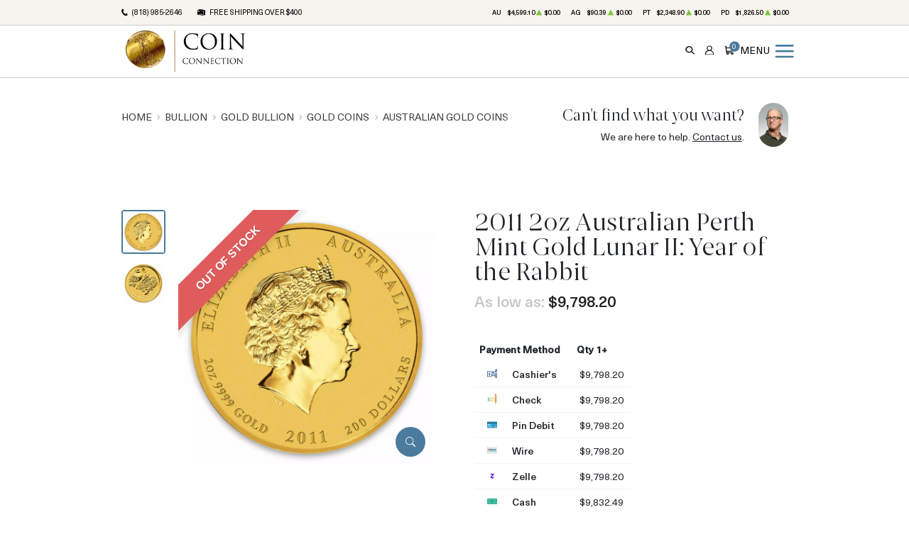

--- FILE ---
content_type: text/html; charset=UTF-8
request_url: https://pre1933.com/product/598-2011-2oz-australian-perth-mint-gold-lunar-ii-year-of-the-rabbit
body_size: 20723
content:
<!DOCTYPE html>
<html class="no-js" lang="en">

    <head>
        <link rel="shortcut icon" type="image/x-icon"
              href="https://pre1933.com/media/img/favicon/Tq42HJRC0vTGnycX1tUg9iXz1mtYVXqcZjH2M3ml.png"/>
        <link rel="preload" href="/themes/theme-7/assets/fonts/subset-NeueHaasUnica-Regular.woff2" as="font"
              type="font/woff2"
              crossorigin>
        <link rel="preload" href="/themes/theme-7/assets/fonts/subset-NeueHaasUnica-Medium.woff2" as="font"
              type="font/woff2"
              crossorigin>
        <link rel="preload" href="/themes/theme-7/assets/fonts/subset-Joane-Regular.woff2" as="font" type="font/woff2"
              crossorigin>
        <link rel="preload" href="/themes/theme-7/assets/fonts/subset-Joane-Light.woff2" as="font" type="font/woff2"
              crossorigin>
        <link rel="preload" href="/themes/theme-7/assets/fonts/subset-Joane-ExtraLight.woff2" as="font"
              type="font/woff2"
              crossorigin>
        <meta charset="UTF-8">
        <meta name="viewport" content="width=device-width,initial-scale=1.0, maximum-scale=5.0, minimum-scale=1.0">
        <meta http-equiv="X-UA-Compatible" content="ie=edge">
        

        
            <link rel="canonical" href="https://pre1933.com/product/598-2011-2oz-australian-perth-mint-gold-lunar-ii-year-of-the-rabbit">
            <script type="application/ld+json">{"@context":"https:\/\/schema.org\/","@type":"Product","url":"https:\/\/pre1933.com\/product\/598-2011-2oz-australian-perth-mint-gold-lunar-ii-year-of-the-rabbit","name":"","image":["pre1933.com\/thumbs\/2011-2oz-australian-perth-mint-gold-lunar-ii-year-of-the-rabbit-2915-medium.jpeg","pre1933.com\/thumbs\/2011-2oz-australian-perth-mint-gold-lunar-ii-year-of-the-rabbit-2916-medium.jpeg"],"description":"Searching for the most reputable bullion dealers online? Order the 2011 2 oz Australian Perth Mint Gold Lunar II: Year of the Rabbit online today from us!","sku":"d2cfeae7-2c06-4ea2-92b5-e2887177aa24","category":"bullion > gold-bullion > gold-coins > australian-gold-coins","potentialAction":[{"@type":"SearchAction","target":"https:\/\/pre1933.com\/catalog\/search?query={query}&type=","query":"required"},{"@context":"https:\/\/schema.org","@type":"SubscribeAction","agent":{"@type":"Person","name":"Customer"},"object":{"@type":"Thing","name":"Subscribe to Newsletter","description":"Get best offers direct to your mail"}},{"@context":"https:\/\/schema.org","@type":"BuyAction","agent":{"@type":"Person","name":"Customer"},"object":{"@type":"Thing","name":""},"seller":{"@type":["https:\/\/schema.org\/OnlineBusiness","https:\/\/schema.org\/OnlineStore"],"name":"Coin Connection"}}],"offers":[{"@type":"Offer","price":9798.2,"seller":{"@type":["OnlineBusiness","OnlineStore"],"name":"Coin Connection"},"priceCurrency":"USD","eligibleQuantity":{"@type":"QuantitativeValue","minValue":1,"maxValue":"1+","unitText":"Qty"},"description":"Cashier's","availability":"https:\/\/schema.org\/OutOfStock","url":"https:\/\/pre1933.com\/product\/598-2011-2oz-australian-perth-mint-gold-lunar-ii-year-of-the-rabbit"},{"@type":"Offer","price":9798.2,"seller":{"@type":["OnlineBusiness","OnlineStore"],"name":"Coin Connection"},"priceCurrency":"USD","eligibleQuantity":{"@type":"QuantitativeValue","minValue":1,"maxValue":"1+","unitText":"Qty"},"description":"Check","availability":"https:\/\/schema.org\/OutOfStock","url":"https:\/\/pre1933.com\/product\/598-2011-2oz-australian-perth-mint-gold-lunar-ii-year-of-the-rabbit"},{"@type":"Offer","price":9798.2,"seller":{"@type":["OnlineBusiness","OnlineStore"],"name":"Coin Connection"},"priceCurrency":"USD","eligibleQuantity":{"@type":"QuantitativeValue","minValue":1,"maxValue":"1+","unitText":"Qty"},"description":"Pin Debit","availability":"https:\/\/schema.org\/OutOfStock","url":"https:\/\/pre1933.com\/product\/598-2011-2oz-australian-perth-mint-gold-lunar-ii-year-of-the-rabbit"},{"@type":"Offer","price":9798.2,"seller":{"@type":["OnlineBusiness","OnlineStore"],"name":"Coin Connection"},"priceCurrency":"USD","eligibleQuantity":{"@type":"QuantitativeValue","minValue":1,"maxValue":"1+","unitText":"Qty"},"description":"Wire","availability":"https:\/\/schema.org\/OutOfStock","url":"https:\/\/pre1933.com\/product\/598-2011-2oz-australian-perth-mint-gold-lunar-ii-year-of-the-rabbit"},{"@type":"Offer","price":9798.2,"seller":{"@type":["OnlineBusiness","OnlineStore"],"name":"Coin Connection"},"priceCurrency":"USD","eligibleQuantity":{"@type":"QuantitativeValue","minValue":1,"maxValue":"1+","unitText":"Qty"},"description":"Zelle","availability":"https:\/\/schema.org\/OutOfStock","url":"https:\/\/pre1933.com\/product\/598-2011-2oz-australian-perth-mint-gold-lunar-ii-year-of-the-rabbit"},{"@type":"Offer","price":9832.493699999999,"seller":{"@type":["OnlineBusiness","OnlineStore"],"name":"Coin Connection"},"priceCurrency":"USD","eligibleQuantity":{"@type":"QuantitativeValue","minValue":1,"maxValue":"1+","unitText":"Qty"},"description":"Cash","availability":"https:\/\/schema.org\/OutOfStock","url":"https:\/\/pre1933.com\/product\/598-2011-2oz-australian-perth-mint-gold-lunar-ii-year-of-the-rabbit"},{"@type":"Offer","price":10190.128,"seller":{"@type":["OnlineBusiness","OnlineStore"],"name":"Coin Connection"},"priceCurrency":"USD","eligibleQuantity":{"@type":"QuantitativeValue","minValue":1,"maxValue":"1+","unitText":"Qty"},"description":"Credit Card","availability":"https:\/\/schema.org\/OutOfStock","url":"https:\/\/pre1933.com\/product\/598-2011-2oz-australian-perth-mint-gold-lunar-ii-year-of-the-rabbit"},{"@type":"Offer","price":10190.128,"seller":{"@type":["OnlineBusiness","OnlineStore"],"name":"Coin Connection"},"priceCurrency":"USD","eligibleQuantity":{"@type":"QuantitativeValue","minValue":1,"maxValue":"1+","unitText":"Qty"},"description":"Paypal","availability":"https:\/\/schema.org\/OutOfStock","url":"https:\/\/pre1933.com\/product\/598-2011-2oz-australian-perth-mint-gold-lunar-ii-year-of-the-rabbit"}],"brand":{"@type":"Brand","name":"Perth Mint"},"weight":"2oz","itemCondition":"NewCondition","additionalProperty":[{"@type":"PropertyValue","name":"Mint","value":"Perth Mint"},{"@type":"PropertyValue","name":"Purity","value":9999},{"@type":"PropertyValue","name":"Status","value":"Active"}],"material":"Gold"}</script>
    
        <title>    2011 2oz Australian Perth Mint Gold Lunar II: Year of the Rabbit - Coin Connection
</title>
        <meta name="description" content="    Searching for the most reputable bullion dealers online? Order the 2011 2 oz Australian Perth Mint Gold Lunar II: Year of the Rabbit online today from us!
">
        <meta name="title" content="    2011 2oz Australian Perth Mint Gold Lunar II: Year of the Rabbit - Coin Connection
">

        
        
                    <link rel="stylesheet" href="/themes/theme-7/assets/css/main.css?v=20260118">
                            <link rel="stylesheet" href="https://pre1933.com/media/custom/pre1933_1.css?v=20260118">
                    
        
        <meta name="csrf-token" content="jqZxXL9O1lgsgmxrk5N6zjGnBphO4hXwtFdgqlsV"/>
        
        
        

        

        


        <script type="text/javascript">
          const PPM = {
            google_api_key: 'aureus99',
            assets_path: '/themes/theme-7/assets',
          };
        </script>


    </head>

    <body>

                <script>
          const setGlobalCSSVariables = function () {
            const doc = document.documentElement;
            doc.style.setProperty('--full-height', window.innerHeight + 'px');
            doc.style.setProperty('--full-width', document.documentElement.clientWidth + 'px');
          };

          window.addEventListener('resize', setGlobalCSSVariables);
          window.addEventListener('load', setGlobalCSSVariables);

          setGlobalCSSVariables();
        </script>
        
        
        <noscript>Sorry, your browser does not support JavaScript!</noscript>
                    <header class="site-header " x-data="header" :class="{'-is-stuck': isStuck}">

    <div class="site-header-top">
    <div class="container">
        <div class="site-header__secondary">
            <div class="site-header__secondary__info">
                                                    <ul class="list-inline text-uppercase">
                        <li>
                            <i class="icon">
                                <img src="/themes/theme-7/assets/images/icons/icon-phone.svg" alt="" aria-hidden="true">
                            </i>
                            <a href="tel:(818) 985-2646">(818) 985-2646</a>
                        </li>
                        <li>
                            <i class="icon">
                                <img src="/themes/theme-7/assets/images/icons/icon-box.svg" alt="" aria-hidden="true">
                            </i>
                                                            <span>Free shipping over
                                    $400</span>
                                                    </li>
                    </ul>
                            </div>
































            <div class="site-header__secondary__prices">
                <ul class="spot-prices" x-data="spotPrices()">
    <template x-for="item in prices" :key="item.id">
        <li class="price-item">
            <div class="price-item__name" x-text="item.name"></div>
            <div class="price-item__symbol" x-text="item.symbol"></div>
            <div class="price-item__value" x-price="parseFloat(item.price)"></div>
            <div class="price-item__indicator" :class="{ '-down': item.change < 0, '-up': item.change >= 0 }">
                <i role='decoration' aria-hidden='true' class="icon"><svg xmlns="http://www.w3.org/2000/svg"
                        width="14.3" height="16" aria-hidden="true" viewBox="0 0 14.3 16">
                        <path fill="currentColor"
                            d="M7.6 1.2c-.2-.3-.6-.3-.8 0L0 14.4c-.1.3.1.6.4.6h13.5c.3 0 .5-.3.4-.6L7.6 1.2z" />
                    </svg></i>
            </div>
            <div class="price-item__change" x-price="parseFloat(item.change)"></div>
        </li>
    </template>
</ul>
            </div>
        </div>
    </div>
</div>

    <hr class="site-header__divider">

    <div class="site-header-bottom">
    <div class="container">
        <div class="site-header__main">
            <div class="site-header__main__logo">
                <a href="/" class="link-logo" aria-label="Return to Homepage">
                    <img src="https://pre1933.com/media/img/logo/iccW7EkcHs2QsrKBjmXJ1NA1xzofTbtFPomMh3zj.webp"
                         width="209" height="68" alt="Coin Connection Logo"
                         class="img-fluid -hide-on-stuck ">
                                            <img src="/media/custom/ppm_dark_logo.png"
                             width="209" height="68" alt="Coin Connection Logo"
                             class="img-fluid -appear-on-stuck">
                                    </a>
            </div>

            <div class="site-header__main__menu">
                <ul class="primary-menu">
                    <li x-data="handleTouch" :class="{ 'touch-visible': isActive }"
                    class="menu-item -has-megamenu">
                <a class="" 
                href="/numismatic-coins">
                    Numismatics
                </a>
                                    <div x-ref="submenu" class="mega-menu">
                        <div class="mega-menu__layout">
                                                            <div class="mega-menu__column">
                                                                                                                    <div class="mega-menu__column__title">
                                            <a href="/rare-us-coins"
           >
    Individual
</a>

                                        </div>
                                        <ul class="list-menu">
                                                                                            <li class="menu-item ">
                                                    <a href="/half-cents-and-cents"
           >
    Half-Cents and Cents
</a>

                                                </li>
                                                                                            <li class="menu-item ">
                                                    <a href="/two-and-three-cents"
           >
    Two and Three Cents
</a>

                                                </li>
                                                                                            <li class="menu-item ">
                                                    <a href="/nickels"
           >
    Nickels
</a>

                                                </li>
                                                                                            <li class="menu-item ">
                                                    <a href="/half-dimes-and-dimes"
           >
    Half-Dimes and Dimes
</a>

                                                </li>
                                                                                            <li class="menu-item ">
                                                    <a href="/twenty-cents-and-quarters"
           >
    Twenty Cents &amp; Quarters
</a>

                                                </li>
                                                                                            <li class="menu-item ">
                                                    <a href="/pre-1933-gold-coins"
           >
    Gold Coins
</a>

                                                </li>
                                                                                    </ul>

                                                                                                            </div>
                                                            <div class="mega-menu__column">
                                                                                                                    <div class="mega-menu__column__title">
                                            <a href="/rare-us-coins"
    class="invisible"         >
    Individual
</a>

                                        </div>
                                        <ul class="list-menu">
                                                                                            <li class="menu-item ">
                                                    <a href="/commemorative-coins"
           >
    Commemoratives
</a>

                                                </li>
                                                                                            <li class="menu-item ">
                                                    <a href="/colonial-coins"
           >
    Colonials
</a>

                                                </li>
                                                                                            <li class="menu-item ">
                                                    <a href="/territorial-coins"
           >
    Territorial
</a>

                                                </li>
                                                                                            <li class="menu-item ">
                                                    <a href="/pattern-coins"
           >
    Patterns
</a>

                                                </li>
                                                                                            <li class="menu-item ">
                                                    <a href="/miscellaneous-coins"
           >
    Miscellaneous
</a>

                                                </li>
                                                                                            <li class="menu-item ">
                                                    <a href="/world-coins"
           >
    World Coins
</a>

                                                </li>
                                                                                    </ul>

                                                                                    <div class="mega-menu__column__action">
                                                <a href="/rare-us-coins"
                                                   class="link text-uppercase"
                                                   class="invisible"
                                                        >View
                                                    All</a>
                                            </div>
                                                                                                            </div>
                                                            <div class="mega-menu__column">
                                                                                                                    <div class="mega-menu__column__title">
                                            <a href="/bulk-coins"
           >
    Bulk Items
</a>

                                        </div>
                                        <ul class="list-menu">
                                                                                            <li class="menu-item ">
                                                    <a href="/1-dollar-gold-coins"
           >
    1$ Gold Coins
</a>

                                                </li>
                                                                                            <li class="menu-item ">
                                                    <a href="/2-5-dollars-gold-coins"
           >
    $2.5 Gold Coins
</a>

                                                </li>
                                                                                            <li class="menu-item ">
                                                    <a href="5-dollars-gold-coins"
           >
    $5 Gold Coins
</a>

                                                </li>
                                                                                            <li class="menu-item ">
                                                    <a href="/10-dollars-gold-coins"
           >
    $10 Gold Coins
</a>

                                                </li>
                                                                                            <li class="menu-item ">
                                                    <a href="20-dollars-gold-coins"
           >
    $20 Gold Coins
</a>

                                                </li>
                                                                                    </ul>

                                                                                                            </div>
                                                            <div class="mega-menu__column">
                                                                                                                    <div class="mega-menu__column__title">
                                            <a href="/bulk-coins"
    class="invisible"         >
    Bulk Items
</a>

                                        </div>
                                        <ul class="list-menu">
                                                                                            <li class="menu-item ">
                                                    <a href="/morgan-dollars"
           >
    Morgan Dollars
</a>

                                                </li>
                                                                                            <li class="menu-item ">
                                                    <a href="/peace-dollars"
           >
    Peace Dollars
</a>

                                                </li>
                                                                                            <li class="menu-item ">
                                                    <a href="/other-us-coins"
           >
    Other U.S. Coins
</a>

                                                </li>
                                                                                            <li class="menu-item ">
                                                    <a href="/world-coins"
           >
    World Coins
</a>

                                                </li>
                                                                                    </ul>

                                                                                    <div class="mega-menu__column__action">
                                                <a href="/bulk-coins"
                                                   class="link text-uppercase"
                                                   class="invisible"
                                                        >View
                                                    All</a>
                                            </div>
                                                                                                            </div>
                                                    </div>
                    </div>
                            </li>
                                <li x-data="handleTouch" :class="{ 'touch-visible': isActive }"
                    class="menu-item -has-megamenu">
                <a class="" 
                href="/paper-money">
                    Paper Money
                </a>
                                    <div x-ref="submenu" class="mega-menu">
                        <div class="mega-menu__layout">
                                                            <div class="mega-menu__column">
                                                                                                                    <div class="mega-menu__column__title">
                                            <a href="/paper-money-united-states"
    class="column-title"         >
    United States
</a>

                                        </div>
                                        <ul class="list-menu">
                                                                                            <li class="menu-item ">
                                                    <a href="/paper-money-continental-and-colonial"
           >
    Continental/Colonial Currency
</a>

                                                </li>
                                                                                            <li class="menu-item ">
                                                    <a href="/paper-money-treasury-notes-war-of-1812"
           >
    Treasury Notes War Of 1812
</a>

                                                </li>
                                                                                            <li class="menu-item ">
                                                    <a href="/paper-money-issues-of-the-confederate-states-of-america"
           >
    Issues Of The Confederate States Of America
</a>

                                                </li>
                                                                                            <li class="menu-item ">
                                                    <a href="/paper-money-interest-bearing-notes"
           >
    Interest Bearing Notes
</a>

                                                </li>
                                                                                            <li class="menu-item ">
                                                    <a href="/paper-money-national-bank-notes"
           >
    National Bank Notes
</a>

                                                </li>
                                                                                            <li class="menu-item ">
                                                    <a href="/paper-money-federal-reserve-notes"
           >
    Federal Reserve Notes
</a>

                                                </li>
                                                                                            <li class="menu-item ">
                                                    <a href="/paper-money-treasury-or-coin-notes"
           >
    Treasury Or Coin Notes
</a>

                                                </li>
                                                                                            <li class="menu-item ">
                                                    <a href="/paper-money-specialized-notes"
           >
    Specialized Notes
</a>

                                                </li>
                                                                                    </ul>

                                                                                                            </div>
                                                            <div class="mega-menu__column">
                                                                                                                    <div class="mega-menu__column__title">
                                            <a href="/paper-money-united-states"
    class="invisible"         >
    United States
</a>

                                        </div>
                                        <ul class="list-menu">
                                                                                            <li class="menu-item ">
                                                    <a href="/paper-money-refunding-certificates"
           >
    Refunding Certificates
</a>

                                                </li>
                                                                                            <li class="menu-item ">
                                                    <a href="/paper-money-silver-certificates"
           >
    SIlver Certificates
</a>

                                                </li>
                                                                                            <li class="menu-item ">
                                                    <a href="/paper-money-gold-certificates"
           >
    Gold Certificates
</a>

                                                </li>
                                                                                            <li class="menu-item ">
                                                    <a href="/paper-money-fractional-currency"
           >
    Fractional Currency
</a>

                                                </li>
                                                                                            <li class="menu-item ">
                                                    <a href="/paper-money-national-bank-notes-ca"
           >
    National Bank Notes CA
</a>

                                                </li>
                                                                                            <li class="menu-item ">
                                                    <a href="/paper-money-emergency-notes-issued-during-ww2"
           >
    Emergency Notes Issued during WW2
</a>

                                                </li>
                                                                                            <li class="menu-item ">
                                                    <a href="/paper-money-high-denomination-notes"
           >
    High Denomination Notes
</a>

                                                </li>
                                                                                            <li class="menu-item ">
                                                    <a href="/paper-money-obsolete-currency"
           >
    Obsolete Currency
</a>

                                                </li>
                                                                                    </ul>

                                                                                    <div class="mega-menu__column__action">
                                                <a href="/paper-money-united-states"
                                                   class="link text-uppercase"
                                                   class="invisible"
                                                        >View
                                                    All</a>
                                            </div>
                                                                                                            </div>
                                                            <div class="mega-menu__column">
                                                                                                                    <div class="mega-menu__column__title">
                                            <a href="/world-paper-money"
           >
    World Paper Money
</a>

                                        </div>
                                        <ul class="list-menu">
                                                                                    </ul>

                                                                                                            </div>
                                                    </div>
                    </div>
                            </li>
                                <li x-data="handleTouch" :class="{ 'touch-visible': isActive }"
                    class="menu-item -has-megamenu">
                <a class="" 
                href="/bullion">
                    Bullion
                </a>
                                    <div x-ref="submenu" class="mega-menu">
                        <div class="mega-menu__layout">
                                                            <div class="mega-menu__column">
                                                                                                                    <div class="mega-menu__column__title">
                                            <a href="/gold-bullion"
    class="column-title"         >
    Gold
</a>

                                        </div>
                                        <ul class="list-menu">
                                                                                    </ul>

                                                                                                                                                            <div class="mega-menu__column__title">
                                            <a href="/gold-coins"
           >
    Gold Coins
</a>

                                        </div>
                                        <ul class="list-menu">
                                                                                            <li class="menu-item ">
                                                    <a href="/us-gold-coins"
           >
    U.S. Gold Coins
</a>

                                                </li>
                                                                                            <li class="menu-item ">
                                                    <a href="/australian-gold-coins"
           >
    Australian Gold Coins
</a>

                                                </li>
                                                                                            <li class="menu-item ">
                                                    <a href="/austrian-gold-coins"
           >
    Austrian Gold Coins
</a>

                                                </li>
                                                                                            <li class="menu-item ">
                                                    <a href="/british-gold-coins"
           >
    British Gold Coins
</a>

                                                </li>
                                                                                            <li class="menu-item ">
                                                    <a href="/canadian-gold-coins"
           >
    Canadian Gold Coins
</a>

                                                </li>
                                                                                            <li class="menu-item ">
                                                    <a href="/chinese-gold-coins"
           >
    Chinese Gold Coins
</a>

                                                </li>
                                                                                            <li class="menu-item ">
                                                    <a href="/south-african-gold-coins"
           >
    South African Gold Coins
</a>

                                                </li>
                                                                                    </ul>

                                                                                    <div class="mega-menu__column__action">
                                                <a href="/gold-coins"
                                                   class="link text-uppercase"
                                                   class=""
                                                        >View
                                                    All</a>
                                            </div>
                                                                                                                                                            <div class="mega-menu__column__title">
                                            <a href="/gold-bars"
           >
    Gold Bars
</a>

                                        </div>
                                        <ul class="list-menu">
                                                                                    </ul>

                                                                                                                                                            <div class="mega-menu__column__title">
                                            <a href="/gold-rounds"
           >
    Gold Rounds
</a>

                                        </div>
                                        <ul class="list-menu">
                                                                                    </ul>

                                                                                                            </div>
                                                            <div class="mega-menu__column">
                                                                                                                    <div class="mega-menu__column__title">
                                            <a href="/silver-bullion"
    class="column-title"         >
    Silver
</a>

                                        </div>
                                        <ul class="list-menu">
                                                                                    </ul>

                                                                                                                                                            <div class="mega-menu__column__title">
                                            <a href="/silver-coins"
           >
    Silver Coins
</a>

                                        </div>
                                        <ul class="list-menu">
                                                                                            <li class="menu-item ">
                                                    <a href="/us-silver-coins"
           >
    U.S. Silver Coins
</a>

                                                </li>
                                                                                            <li class="menu-item ">
                                                    <a href="/australian-silver-coins"
           >
    Australian Silver Coins
</a>

                                                </li>
                                                                                            <li class="menu-item ">
                                                    <a href="/austrian-silver-coins"
           >
    Austrian Silver Coins
</a>

                                                </li>
                                                                                            <li class="menu-item ">
                                                    <a href="/british-silver-coins"
           >
    British Silver Coins
</a>

                                                </li>
                                                                                            <li class="menu-item ">
                                                    <a href="/canadian-silver-coins"
           >
    Canadian Silver Coins
</a>

                                                </li>
                                                                                            <li class="menu-item ">
                                                    <a href="/chinese-silver-coins"
           >
    Chinese Silver Coins
</a>

                                                </li>
                                                                                            <li class="menu-item ">
                                                    <a href="/mexican-silver-coins"
           >
    Mexican Silver Coins
</a>

                                                </li>
                                                                                            <li class="menu-item ">
                                                    <a href="/niue-silver-coins"
           >
    Niue Silver Coins
</a>

                                                </li>
                                                                                            <li class="menu-item ">
                                                    <a href="/south-african-silver-coins"
           >
    South African Silver Coins
</a>

                                                </li>
                                                                                    </ul>

                                                                                    <div class="mega-menu__column__action">
                                                <a href="/silver-coins"
                                                   class="link text-uppercase"
                                                   class=""
                                                        >View
                                                    All</a>
                                            </div>
                                                                                                                                                            <div class="mega-menu__column__title">
                                            <a href="/silver-bars"
           >
    Silver Bars
</a>

                                        </div>
                                        <ul class="list-menu">
                                                                                    </ul>

                                                                                                                                                            <div class="mega-menu__column__title">
                                            <a href="/silver-rounds"
           >
    Silver Rounds
</a>

                                        </div>
                                        <ul class="list-menu">
                                                                                    </ul>

                                                                                                            </div>
                                                            <div class="mega-menu__column">
                                                                                                                    <div class="mega-menu__column__title">
                                            <a href="/platinum-bullion"
           >
    Platinum
</a>

                                        </div>
                                        <ul class="list-menu">
                                                                                            <li class="menu-item ">
                                                    <a href="/platinum-coins"
           >
    Platinum Coins
</a>

                                                </li>
                                                                                            <li class="menu-item ">
                                                    <a href="/platinum-bars"
           >
    Platinum Bars
</a>

                                                </li>
                                                                                            <li class="menu-item ">
                                                    <a href="/platinum-rounds"
           >
    Platinum Rounds
</a>

                                                </li>
                                                                                            <li class="menu-item ">
                                                    <a href="/all-platinum-bullion"
           >
    All Platinum Bullion
</a>

                                                </li>
                                                                                    </ul>

                                                                                    <div class="mega-menu__column__action">
                                                <a href="/platinum-bullion"
                                                   class="link text-uppercase"
                                                   class=""
                                                        >View
                                                    All</a>
                                            </div>
                                                                                                            </div>
                                                            <div class="mega-menu__column">
                                                                                                                    <div class="mega-menu__column__title">
                                            <a href="/palladium-bullion"
    class="column-title"         >
    Palladium
</a>

                                        </div>
                                        <ul class="list-menu">
                                                                                            <li class="menu-item ">
                                                    <a href="/palladium-coins"
           >
    Palladium Coins
</a>

                                                </li>
                                                                                            <li class="menu-item ">
                                                    <a href="/palladium-bars"
           >
    Palladium Bars
</a>

                                                </li>
                                                                                    </ul>

                                                                                    <div class="mega-menu__column__action">
                                                <a href="/palladium-bullion"
                                                   class="link text-uppercase"
                                                   class="column-title"
                                                        >View
                                                    All</a>
                                            </div>
                                                                                                            </div>
                                                    </div>
                    </div>
                            </li>
                                <li class="menu-item">
                <a href="/jewelry"
                   class="" >
                    Jewelry
                </a>
            </li>
                                <li x-data="handleTouch" :class="{ 'touch-visible': isActive }"
                    class="menu-item -has-submenu">
                <a class="" 
                href="/bullion-deals">
                    Deals
                </a>
                                    <div x-ref="submenu" class="sub-menu">
                        <ul class="list-menu">
                                                                                                <li class="menu-item ">
                                        <a href="/bullion-deals"
           >
    Bullion
</a>

                                        </a>
                                    </li>
                                                                                                                                <li class="menu-item ">
                                        <a href="/numismatic-deals"
           >
    Numismatics
</a>

                                        </a>
                                    </li>
                                                                                    </ul>
                    </div>
                            </li>
                                <li class="menu-item">
                <a href="/top-items-plus"
                   class="" >
                    Top Items
                </a>
            </li>
                                <li x-data="handleTouch" :class="{ 'touch-visible': isActive }"
                    class="menu-item -has-submenu">
                <a class="" 
                href="/services">
                    Services
                </a>
                                    <div x-ref="submenu" class="sub-menu">
                        <ul class="list-menu">
                                                                                                <li class="menu-item ">
                                        <a href="/assaying"
           >
    Assaying Precious Metals
</a>

                                        </a>
                                    </li>
                                                                                                                                <li class="menu-item ">
                                        <a href="/jewelry-appraisals"
           >
    Jewelry Appraisals
</a>

                                        </a>
                                    </li>
                                                                                                                                <li class="menu-item ">
                                        <a href="/jewelry-repairs"
           >
    Jewelry Repairs
</a>

                                        </a>
                                    </li>
                                                                                                                                <li class="menu-item ">
                                        <a href="/appraisals"
           >
    Coin/Note Appraisals
</a>

                                        </a>
                                    </li>
                                                                                                                                <li class="menu-item ">
                                        <a href="/estate-appraisals"
           >
    Estate Appraisals
</a>

                                        </a>
                                    </li>
                                                                                                                                <li class="menu-item ">
                                        <a href="/precious-metals-ira"
           >
    Precious Metals IRA
</a>

                                        </a>
                                    </li>
                                                                                    </ul>
                    </div>
                            </li>
            
                </ul>
            </div>

            <div class="site-header__main__actions">

                <button class="action -search" x-data @click.prevent.stop="$store.searchBar.openSearch()">
                    <span class="visually-hidden">Search</span>
                    <span class="action__label">
                        <i class="icon">
                            <svg width="16" height="16" viewBox="0 0 16 16">
                                <use href="/themes/theme-7/assets/images/icons/icon-search.svg#search"></use>
                            </svg>
                        </i>
                    </span>
                </button>

                <div class="dropdown" x-data="dropdown" x-bind="root">
                    <button class="action -dropdown" x-bind="trigger">
                        <span class="visually-hidden">Account</span>
                        <span class="action__label">
                            <i class="icon">
                                <svg width="14.5" height="16" viewBox="0 0 14.5 16">
                                    <use href="/themes/theme-7/assets/images/icons/icon-account.svg#account"></use>
                                </svg>
                            </i>
                        </span>
                    </button>
                    <ul class="dropdown-menu" x-bind="dialog" x-transition.origin.top.right style="display: none;">
                                                    <li class="menu-item">
                                <a href="https://pre1933.com/register">Register</a>
                            </li>
                            <li class="menu-item">
                                <a href="https://pre1933.com/login">Login</a>
                            </li>
                                            </ul>
                </div>

                <button class="action -cart" x-data @click.prevent="$store.cart.open()">
                    <span class="visually-hidden">Cart</span>
                    <span class="action__label">
                        <i class="icon">
                            <svg width="16" height="16" viewBox="0 0 16 16">
                                <use href="/themes/theme-7/assets/images/icons/icon-cart.svg#cart"></use>
                            </svg>
                        </i>
                    </span>
                    <span class="action__icon">
                        <span class="bubble -primary" x-text="$store.cart.totalQuantity">0</span>
                    </span>
                </button>

                <button class="action -menu" x-data @click.prevent="$store.mobileMenu.open()" aria-label="Open menu">
                    <span class="action__label">
                        <span class="d-none d-sm-inline">Menu</span>
                    </span>
                    <span class="action__icon">
                        <span class="hamburger hamburger--spin" :class="{'is-active': $store.mobileMenu.active}">
                            <span class="hamburger-box">
                                <span class="hamburger-inner"></span>
                            </span>
                        </span>
                    </span>
                </button>

            </div>
        </div>
    </div>
</div>

    <hr class="site-header__divider">

</header>

<div id="header-scroll-watcher"></div>

<div class="mobile-menu" x-data :class="{ '-is-active': $store.mobileMenu.active }"
    :aria-hidden="!$store.mobileMenu.active" x-trap.noscroll="$store.mobileMenu.active">
    <header class="mobile-menu__header">
        <div class="mobile-menu__header__logo">
            <a href="/" class="link-logo">
                <img loading="lazy"
                    src="https://pre1933.com/media/img/logo/iccW7EkcHs2QsrKBjmXJ1NA1xzofTbtFPomMh3zj.webp"
                    width="209" height="68" alt="Coin Connection Logo"
                    class="img-fluid">
            </a>
        </div>
        <div class="mobile-menu__header__close">
            <button @click.prevent="$store.mobileMenu.close()">Close</button>
        </div>
    </header>

    <div class="mobile-menu__content" x-data="slideMenu">
        <div class="slide-menu" x-ref="menuContainer" :style="{ '--menu-height': menuHeight + 'px' }">

            <div class="slide-menu__header" x-show="lastSubMenu" x-transition>
                <div class="slide-menu__header__back">
                    <a href="#" class="-back" @click.prevent="back">
                        <i class="icon">
                            <svg xmlns="http://www.w3.org/2000/svg" width="6.4" height="12" viewBox="0 0 6.4 12"
                                xml:space="preserve">
                                <path fill="currentColor" d="M6.2 1.8 5.4.7.2 6l5.1 5.2.1.2.8-1.1L2 6z"></path>
                            </svg>
                        </i>
                        <span x-text="lastSubMenu?.backLabel">Back</span>
                    </a>
                </div>
                <div class="slide-menu__header__collection" x-show="lastSubMenu?.collectionLink">
                    <a href="#" :href="lastSubMenu?.collectionLink">View All</a>
                </div>
            </div>
            <ul class="slide-menu__nav">
                <li x-data="handleTouch" :class="{ 'touch-visible': isActive }"
                    class="menu-item -has-megamenu">
                <a class="" 
                href="/numismatic-coins">
                    Numismatics
                </a>
                                    <div x-ref="submenu" class="mega-menu">
                        <div class="mega-menu__layout">
                                                            <div class="mega-menu__column">
                                                                                                                    <div class="mega-menu__column__title">
                                            <a href="/rare-us-coins"
           >
    Individual
</a>

                                        </div>
                                        <ul class="list-menu">
                                                                                            <li class="menu-item ">
                                                    <a href="/half-cents-and-cents"
           >
    Half-Cents and Cents
</a>

                                                </li>
                                                                                            <li class="menu-item ">
                                                    <a href="/two-and-three-cents"
           >
    Two and Three Cents
</a>

                                                </li>
                                                                                            <li class="menu-item ">
                                                    <a href="/nickels"
           >
    Nickels
</a>

                                                </li>
                                                                                            <li class="menu-item ">
                                                    <a href="/half-dimes-and-dimes"
           >
    Half-Dimes and Dimes
</a>

                                                </li>
                                                                                            <li class="menu-item ">
                                                    <a href="/twenty-cents-and-quarters"
           >
    Twenty Cents &amp; Quarters
</a>

                                                </li>
                                                                                            <li class="menu-item ">
                                                    <a href="/pre-1933-gold-coins"
           >
    Gold Coins
</a>

                                                </li>
                                                                                    </ul>

                                                                                                            </div>
                                                            <div class="mega-menu__column">
                                                                                                                    <div class="mega-menu__column__title">
                                            <a href="/rare-us-coins"
    class="invisible"         >
    Individual
</a>

                                        </div>
                                        <ul class="list-menu">
                                                                                            <li class="menu-item ">
                                                    <a href="/commemorative-coins"
           >
    Commemoratives
</a>

                                                </li>
                                                                                            <li class="menu-item ">
                                                    <a href="/colonial-coins"
           >
    Colonials
</a>

                                                </li>
                                                                                            <li class="menu-item ">
                                                    <a href="/territorial-coins"
           >
    Territorial
</a>

                                                </li>
                                                                                            <li class="menu-item ">
                                                    <a href="/pattern-coins"
           >
    Patterns
</a>

                                                </li>
                                                                                            <li class="menu-item ">
                                                    <a href="/miscellaneous-coins"
           >
    Miscellaneous
</a>

                                                </li>
                                                                                            <li class="menu-item ">
                                                    <a href="/world-coins"
           >
    World Coins
</a>

                                                </li>
                                                                                    </ul>

                                                                                    <div class="mega-menu__column__action">
                                                <a href="/rare-us-coins"
                                                   class="link text-uppercase"
                                                   class="invisible"
                                                        >View
                                                    All</a>
                                            </div>
                                                                                                            </div>
                                                            <div class="mega-menu__column">
                                                                                                                    <div class="mega-menu__column__title">
                                            <a href="/bulk-coins"
           >
    Bulk Items
</a>

                                        </div>
                                        <ul class="list-menu">
                                                                                            <li class="menu-item ">
                                                    <a href="/1-dollar-gold-coins"
           >
    1$ Gold Coins
</a>

                                                </li>
                                                                                            <li class="menu-item ">
                                                    <a href="/2-5-dollars-gold-coins"
           >
    $2.5 Gold Coins
</a>

                                                </li>
                                                                                            <li class="menu-item ">
                                                    <a href="5-dollars-gold-coins"
           >
    $5 Gold Coins
</a>

                                                </li>
                                                                                            <li class="menu-item ">
                                                    <a href="/10-dollars-gold-coins"
           >
    $10 Gold Coins
</a>

                                                </li>
                                                                                            <li class="menu-item ">
                                                    <a href="20-dollars-gold-coins"
           >
    $20 Gold Coins
</a>

                                                </li>
                                                                                    </ul>

                                                                                                            </div>
                                                            <div class="mega-menu__column">
                                                                                                                    <div class="mega-menu__column__title">
                                            <a href="/bulk-coins"
    class="invisible"         >
    Bulk Items
</a>

                                        </div>
                                        <ul class="list-menu">
                                                                                            <li class="menu-item ">
                                                    <a href="/morgan-dollars"
           >
    Morgan Dollars
</a>

                                                </li>
                                                                                            <li class="menu-item ">
                                                    <a href="/peace-dollars"
           >
    Peace Dollars
</a>

                                                </li>
                                                                                            <li class="menu-item ">
                                                    <a href="/other-us-coins"
           >
    Other U.S. Coins
</a>

                                                </li>
                                                                                            <li class="menu-item ">
                                                    <a href="/world-coins"
           >
    World Coins
</a>

                                                </li>
                                                                                    </ul>

                                                                                    <div class="mega-menu__column__action">
                                                <a href="/bulk-coins"
                                                   class="link text-uppercase"
                                                   class="invisible"
                                                        >View
                                                    All</a>
                                            </div>
                                                                                                            </div>
                                                    </div>
                    </div>
                            </li>
                                <li x-data="handleTouch" :class="{ 'touch-visible': isActive }"
                    class="menu-item -has-megamenu">
                <a class="" 
                href="/paper-money">
                    Paper Money
                </a>
                                    <div x-ref="submenu" class="mega-menu">
                        <div class="mega-menu__layout">
                                                            <div class="mega-menu__column">
                                                                                                                    <div class="mega-menu__column__title">
                                            <a href="/paper-money-united-states"
    class="column-title"         >
    United States
</a>

                                        </div>
                                        <ul class="list-menu">
                                                                                            <li class="menu-item ">
                                                    <a href="/paper-money-continental-and-colonial"
           >
    Continental/Colonial Currency
</a>

                                                </li>
                                                                                            <li class="menu-item ">
                                                    <a href="/paper-money-treasury-notes-war-of-1812"
           >
    Treasury Notes War Of 1812
</a>

                                                </li>
                                                                                            <li class="menu-item ">
                                                    <a href="/paper-money-issues-of-the-confederate-states-of-america"
           >
    Issues Of The Confederate States Of America
</a>

                                                </li>
                                                                                            <li class="menu-item ">
                                                    <a href="/paper-money-interest-bearing-notes"
           >
    Interest Bearing Notes
</a>

                                                </li>
                                                                                            <li class="menu-item ">
                                                    <a href="/paper-money-national-bank-notes"
           >
    National Bank Notes
</a>

                                                </li>
                                                                                            <li class="menu-item ">
                                                    <a href="/paper-money-federal-reserve-notes"
           >
    Federal Reserve Notes
</a>

                                                </li>
                                                                                            <li class="menu-item ">
                                                    <a href="/paper-money-treasury-or-coin-notes"
           >
    Treasury Or Coin Notes
</a>

                                                </li>
                                                                                            <li class="menu-item ">
                                                    <a href="/paper-money-specialized-notes"
           >
    Specialized Notes
</a>

                                                </li>
                                                                                    </ul>

                                                                                                            </div>
                                                            <div class="mega-menu__column">
                                                                                                                    <div class="mega-menu__column__title">
                                            <a href="/paper-money-united-states"
    class="invisible"         >
    United States
</a>

                                        </div>
                                        <ul class="list-menu">
                                                                                            <li class="menu-item ">
                                                    <a href="/paper-money-refunding-certificates"
           >
    Refunding Certificates
</a>

                                                </li>
                                                                                            <li class="menu-item ">
                                                    <a href="/paper-money-silver-certificates"
           >
    SIlver Certificates
</a>

                                                </li>
                                                                                            <li class="menu-item ">
                                                    <a href="/paper-money-gold-certificates"
           >
    Gold Certificates
</a>

                                                </li>
                                                                                            <li class="menu-item ">
                                                    <a href="/paper-money-fractional-currency"
           >
    Fractional Currency
</a>

                                                </li>
                                                                                            <li class="menu-item ">
                                                    <a href="/paper-money-national-bank-notes-ca"
           >
    National Bank Notes CA
</a>

                                                </li>
                                                                                            <li class="menu-item ">
                                                    <a href="/paper-money-emergency-notes-issued-during-ww2"
           >
    Emergency Notes Issued during WW2
</a>

                                                </li>
                                                                                            <li class="menu-item ">
                                                    <a href="/paper-money-high-denomination-notes"
           >
    High Denomination Notes
</a>

                                                </li>
                                                                                            <li class="menu-item ">
                                                    <a href="/paper-money-obsolete-currency"
           >
    Obsolete Currency
</a>

                                                </li>
                                                                                    </ul>

                                                                                    <div class="mega-menu__column__action">
                                                <a href="/paper-money-united-states"
                                                   class="link text-uppercase"
                                                   class="invisible"
                                                        >View
                                                    All</a>
                                            </div>
                                                                                                            </div>
                                                            <div class="mega-menu__column">
                                                                                                                    <div class="mega-menu__column__title">
                                            <a href="/world-paper-money"
           >
    World Paper Money
</a>

                                        </div>
                                        <ul class="list-menu">
                                                                                    </ul>

                                                                                                            </div>
                                                    </div>
                    </div>
                            </li>
                                <li x-data="handleTouch" :class="{ 'touch-visible': isActive }"
                    class="menu-item -has-megamenu">
                <a class="" 
                href="/bullion">
                    Bullion
                </a>
                                    <div x-ref="submenu" class="mega-menu">
                        <div class="mega-menu__layout">
                                                            <div class="mega-menu__column">
                                                                                                                    <div class="mega-menu__column__title">
                                            <a href="/gold-bullion"
    class="column-title"         >
    Gold
</a>

                                        </div>
                                        <ul class="list-menu">
                                                                                    </ul>

                                                                                                                                                            <div class="mega-menu__column__title">
                                            <a href="/gold-coins"
           >
    Gold Coins
</a>

                                        </div>
                                        <ul class="list-menu">
                                                                                            <li class="menu-item ">
                                                    <a href="/us-gold-coins"
           >
    U.S. Gold Coins
</a>

                                                </li>
                                                                                            <li class="menu-item ">
                                                    <a href="/australian-gold-coins"
           >
    Australian Gold Coins
</a>

                                                </li>
                                                                                            <li class="menu-item ">
                                                    <a href="/austrian-gold-coins"
           >
    Austrian Gold Coins
</a>

                                                </li>
                                                                                            <li class="menu-item ">
                                                    <a href="/british-gold-coins"
           >
    British Gold Coins
</a>

                                                </li>
                                                                                            <li class="menu-item ">
                                                    <a href="/canadian-gold-coins"
           >
    Canadian Gold Coins
</a>

                                                </li>
                                                                                            <li class="menu-item ">
                                                    <a href="/chinese-gold-coins"
           >
    Chinese Gold Coins
</a>

                                                </li>
                                                                                            <li class="menu-item ">
                                                    <a href="/south-african-gold-coins"
           >
    South African Gold Coins
</a>

                                                </li>
                                                                                    </ul>

                                                                                    <div class="mega-menu__column__action">
                                                <a href="/gold-coins"
                                                   class="link text-uppercase"
                                                   class=""
                                                        >View
                                                    All</a>
                                            </div>
                                                                                                                                                            <div class="mega-menu__column__title">
                                            <a href="/gold-bars"
           >
    Gold Bars
</a>

                                        </div>
                                        <ul class="list-menu">
                                                                                    </ul>

                                                                                                                                                            <div class="mega-menu__column__title">
                                            <a href="/gold-rounds"
           >
    Gold Rounds
</a>

                                        </div>
                                        <ul class="list-menu">
                                                                                    </ul>

                                                                                                            </div>
                                                            <div class="mega-menu__column">
                                                                                                                    <div class="mega-menu__column__title">
                                            <a href="/silver-bullion"
    class="column-title"         >
    Silver
</a>

                                        </div>
                                        <ul class="list-menu">
                                                                                    </ul>

                                                                                                                                                            <div class="mega-menu__column__title">
                                            <a href="/silver-coins"
           >
    Silver Coins
</a>

                                        </div>
                                        <ul class="list-menu">
                                                                                            <li class="menu-item ">
                                                    <a href="/us-silver-coins"
           >
    U.S. Silver Coins
</a>

                                                </li>
                                                                                            <li class="menu-item ">
                                                    <a href="/australian-silver-coins"
           >
    Australian Silver Coins
</a>

                                                </li>
                                                                                            <li class="menu-item ">
                                                    <a href="/austrian-silver-coins"
           >
    Austrian Silver Coins
</a>

                                                </li>
                                                                                            <li class="menu-item ">
                                                    <a href="/british-silver-coins"
           >
    British Silver Coins
</a>

                                                </li>
                                                                                            <li class="menu-item ">
                                                    <a href="/canadian-silver-coins"
           >
    Canadian Silver Coins
</a>

                                                </li>
                                                                                            <li class="menu-item ">
                                                    <a href="/chinese-silver-coins"
           >
    Chinese Silver Coins
</a>

                                                </li>
                                                                                            <li class="menu-item ">
                                                    <a href="/mexican-silver-coins"
           >
    Mexican Silver Coins
</a>

                                                </li>
                                                                                            <li class="menu-item ">
                                                    <a href="/niue-silver-coins"
           >
    Niue Silver Coins
</a>

                                                </li>
                                                                                            <li class="menu-item ">
                                                    <a href="/south-african-silver-coins"
           >
    South African Silver Coins
</a>

                                                </li>
                                                                                    </ul>

                                                                                    <div class="mega-menu__column__action">
                                                <a href="/silver-coins"
                                                   class="link text-uppercase"
                                                   class=""
                                                        >View
                                                    All</a>
                                            </div>
                                                                                                                                                            <div class="mega-menu__column__title">
                                            <a href="/silver-bars"
           >
    Silver Bars
</a>

                                        </div>
                                        <ul class="list-menu">
                                                                                    </ul>

                                                                                                                                                            <div class="mega-menu__column__title">
                                            <a href="/silver-rounds"
           >
    Silver Rounds
</a>

                                        </div>
                                        <ul class="list-menu">
                                                                                    </ul>

                                                                                                            </div>
                                                            <div class="mega-menu__column">
                                                                                                                    <div class="mega-menu__column__title">
                                            <a href="/platinum-bullion"
           >
    Platinum
</a>

                                        </div>
                                        <ul class="list-menu">
                                                                                            <li class="menu-item ">
                                                    <a href="/platinum-coins"
           >
    Platinum Coins
</a>

                                                </li>
                                                                                            <li class="menu-item ">
                                                    <a href="/platinum-bars"
           >
    Platinum Bars
</a>

                                                </li>
                                                                                            <li class="menu-item ">
                                                    <a href="/platinum-rounds"
           >
    Platinum Rounds
</a>

                                                </li>
                                                                                            <li class="menu-item ">
                                                    <a href="/all-platinum-bullion"
           >
    All Platinum Bullion
</a>

                                                </li>
                                                                                    </ul>

                                                                                    <div class="mega-menu__column__action">
                                                <a href="/platinum-bullion"
                                                   class="link text-uppercase"
                                                   class=""
                                                        >View
                                                    All</a>
                                            </div>
                                                                                                            </div>
                                                            <div class="mega-menu__column">
                                                                                                                    <div class="mega-menu__column__title">
                                            <a href="/palladium-bullion"
    class="column-title"         >
    Palladium
</a>

                                        </div>
                                        <ul class="list-menu">
                                                                                            <li class="menu-item ">
                                                    <a href="/palladium-coins"
           >
    Palladium Coins
</a>

                                                </li>
                                                                                            <li class="menu-item ">
                                                    <a href="/palladium-bars"
           >
    Palladium Bars
</a>

                                                </li>
                                                                                    </ul>

                                                                                    <div class="mega-menu__column__action">
                                                <a href="/palladium-bullion"
                                                   class="link text-uppercase"
                                                   class="column-title"
                                                        >View
                                                    All</a>
                                            </div>
                                                                                                            </div>
                                                    </div>
                    </div>
                            </li>
                                <li class="menu-item">
                <a href="/jewelry"
                   class="" >
                    Jewelry
                </a>
            </li>
                                <li x-data="handleTouch" :class="{ 'touch-visible': isActive }"
                    class="menu-item -has-submenu">
                <a class="" 
                href="/bullion-deals">
                    Deals
                </a>
                                    <div x-ref="submenu" class="sub-menu">
                        <ul class="list-menu">
                                                                                                <li class="menu-item ">
                                        <a href="/bullion-deals"
           >
    Bullion
</a>

                                        </a>
                                    </li>
                                                                                                                                <li class="menu-item ">
                                        <a href="/numismatic-deals"
           >
    Numismatics
</a>

                                        </a>
                                    </li>
                                                                                    </ul>
                    </div>
                            </li>
                                <li class="menu-item">
                <a href="/top-items-plus"
                   class="" >
                    Top Items
                </a>
            </li>
                                <li x-data="handleTouch" :class="{ 'touch-visible': isActive }"
                    class="menu-item -has-submenu">
                <a class="" 
                href="/services">
                    Services
                </a>
                                    <div x-ref="submenu" class="sub-menu">
                        <ul class="list-menu">
                                                                                                <li class="menu-item ">
                                        <a href="/assaying"
           >
    Assaying Precious Metals
</a>

                                        </a>
                                    </li>
                                                                                                                                <li class="menu-item ">
                                        <a href="/jewelry-appraisals"
           >
    Jewelry Appraisals
</a>

                                        </a>
                                    </li>
                                                                                                                                <li class="menu-item ">
                                        <a href="/jewelry-repairs"
           >
    Jewelry Repairs
</a>

                                        </a>
                                    </li>
                                                                                                                                <li class="menu-item ">
                                        <a href="/appraisals"
           >
    Coin/Note Appraisals
</a>

                                        </a>
                                    </li>
                                                                                                                                <li class="menu-item ">
                                        <a href="/estate-appraisals"
           >
    Estate Appraisals
</a>

                                        </a>
                                    </li>
                                                                                                                                <li class="menu-item ">
                                        <a href="/precious-metals-ira"
           >
    Precious Metals IRA
</a>

                                        </a>
                                    </li>
                                                                                    </ul>
                    </div>
                            </li>
            
            </ul>
        </div>
    </div>

    <footer class="mobile-menu__actions">

        <a class="action" href="/user-profile">
            <span class="action__label">
                <span class="d-none d-sm-inline">Login</span>
                <span class="d-sm-none">
                    <i class="icon">
                        <svg xmlns="http://www.w3.org/2000/svg" viewBox="0 0 448 512" aria-hidden="true"><path fill="currentColor" d="M224 256c70.7 0 128-57.31 128-128S294.7 0 224 0 96 57.31 96 128s57.3 128 128 128zm50.7 48H173.3C77.61 304 0 381.6 0 477.3c0 19.14 15.52 34.67 34.66 34.67h378.7C432.5 512 448 496.5 448 477.3c0-95.7-77.6-173.3-173.3-173.3z"/></svg>
                    </i></span>
            </span>
        </a>

        <button x-data class="action -cart" @click.prevent="$store.cart.open()">
            <span class="action__label">
                <span class="d-none d-sm-inline">Cart</span>
                <span class="d-sm-none">
                    <i class="icon">
                        <svg xmlns="http://www.w3.org/2000/svg" viewBox="0 0 576 512" aria-hidden="true"><path fill="currentColor" d="M96 0c11.5 0 21.4 8.19 23.6 19.51L121.1 32h420.7c20.3 0 36.5 20.25 30.8 40.66l-54 192.04c-3.9 13.8-16.5 23.3-30.8 23.3H170.7l9.2 48H488c13.3 0 24 10.7 24 24s-10.7 24-24 24H159.1c-10.6 0-20.5-8.2-22.7-19.5L76.14 48H24C10.75 48 0 37.25 0 24S10.75 0 24 0h72zm32 464c0-26.5 21.5-48 48-48s48 21.5 48 48-21.5 48-48 48-48-21.5-48-48zm384 0c0 26.5-21.5 48-48 48s-48-21.5-48-48 21.5-48 48-48 48 21.5 48 48z"/></svg>
                    </i>
                </span>
            </span>
            <span class="action__icon">
                <span class="bubble -primary" x-text="$store.cart.totalQuantity">3</span>
            </span>
        </button>

    </footer>
</div>
        
        
                    <section class="section section-breadcrumbs -space-pt-sm -space-pb-sm">
    <div class="container">

        <div class="section-breadcrumbs__layout">
            <div class="section-breadcrumbs__layout__breadcrumbs">
                <ol class="breadcrumbs" itemscope itemtype="https://schema.org/BreadcrumbList">
                    <li itemprop="itemListElement" itemscope itemtype="https://schema.org/ListItem">
                        <a itemprop="item" itemid="https://pre1933.com/homepage" href="https://pre1933.com">
                            <span itemprop="name">Home</span>
                        </a>
                        <meta itemprop="position" content="1" />
                        <i class="icon">
                            <svg xmlns="http://www.w3.org/2000/svg" width="256" height="512" viewBox="0 0 256 512" aria-hidden="true"><path fill="currentColor" d="M64 448c-8.2 0-16.4-3.1-22.6-9.4-12.5-12.5-12.5-32.8 0-45.3L178.8 256 41.4 118.6c-12.5-12.5-12.5-32.8 0-45.3s32.8-12.5 45.3 0l160 160c12.5 12.5 12.5 32.8 0 45.3l-160 160c-6.3 6.3-14.5 9.4-22.7 9.4z"/></svg>
                        </i>
                    </li>
                                                                        <li itemprop="itemListElement" itemscope itemtype="https://schema.org/ListItem">
                                <a itemprop="item" itemid="bullion" href="https://pre1933.com/bullion">
                                    <span itemprop="name">Bullion</span>
                                </a>
                                <meta itemprop="position" content="2" />
                                                              <i class="icon"><svg xmlns="http://www.w3.org/2000/svg" width="256" height="512" viewBox="0 0 256 512" aria-hidden="true"><path fill="currentColor" d="M64 448c-8.2 0-16.4-3.1-22.6-9.4-12.5-12.5-12.5-32.8 0-45.3L178.8 256 41.4 118.6c-12.5-12.5-12.5-32.8 0-45.3s32.8-12.5 45.3 0l160 160c12.5 12.5 12.5 32.8 0 45.3l-160 160c-6.3 6.3-14.5 9.4-22.7 9.4z"/></svg></i>
                                                          </li>
                                                    <li itemprop="itemListElement" itemscope itemtype="https://schema.org/ListItem">
                                <a itemprop="item" itemid="gold-bullion" href="https://pre1933.com/gold-bullion">
                                    <span itemprop="name">Gold Bullion</span>
                                </a>
                                <meta itemprop="position" content="3" />
                                                              <i class="icon"><svg xmlns="http://www.w3.org/2000/svg" width="256" height="512" viewBox="0 0 256 512" aria-hidden="true"><path fill="currentColor" d="M64 448c-8.2 0-16.4-3.1-22.6-9.4-12.5-12.5-12.5-32.8 0-45.3L178.8 256 41.4 118.6c-12.5-12.5-12.5-32.8 0-45.3s32.8-12.5 45.3 0l160 160c12.5 12.5 12.5 32.8 0 45.3l-160 160c-6.3 6.3-14.5 9.4-22.7 9.4z"/></svg></i>
                                                          </li>
                                                    <li itemprop="itemListElement" itemscope itemtype="https://schema.org/ListItem">
                                <a itemprop="item" itemid="gold-coins" href="https://pre1933.com/gold-coins">
                                    <span itemprop="name">Gold Coins</span>
                                </a>
                                <meta itemprop="position" content="4" />
                                                              <i class="icon"><svg xmlns="http://www.w3.org/2000/svg" width="256" height="512" viewBox="0 0 256 512" aria-hidden="true"><path fill="currentColor" d="M64 448c-8.2 0-16.4-3.1-22.6-9.4-12.5-12.5-12.5-32.8 0-45.3L178.8 256 41.4 118.6c-12.5-12.5-12.5-32.8 0-45.3s32.8-12.5 45.3 0l160 160c12.5 12.5 12.5 32.8 0 45.3l-160 160c-6.3 6.3-14.5 9.4-22.7 9.4z"/></svg></i>
                                                          </li>
                                                    <li itemprop="itemListElement" itemscope itemtype="https://schema.org/ListItem">
                                <a itemprop="item" itemid="australian-gold-coins" href="https://pre1933.com/australian-gold-coins">
                                    <span itemprop="name">Australian Gold Coins</span>
                                </a>
                                <meta itemprop="position" content="5" />
                                                          </li>
                                                <li itemprop="itemListElement" itemscope itemtype="https://schema.org/ListItem">
                            <a itemprop="item" itemid="https://pre1933.com/product/598-2011-2oz-australian-perth-mint-gold-lunar-ii-year-of-the-rabbit" href="https://pre1933.com/product/598-2011-2oz-australian-perth-mint-gold-lunar-ii-year-of-the-rabbit">
                                <span itemprop="name"></span>
                            </a>
                            <meta itemprop="position" content="6" />
                        </li>
                                    </ol>

            </div>

            <div class="section-breadcrumbs__layout__support">
                <div class="v-card -reverse">
                    <div class="v-card__avatar">
                                                    <img src="/themes/theme-5/assets/images/avatars/avatar.jpg" width="150" height="150"
                                 loading="lazy" alt="David Griffiths">
                                            </div>

                    <div class="v-card__content">
                        <h3 class="fs-6">Can't find what you want?</h3>
                        <div>We are here to help. <a href="/contact-us">Contact us</a>.</div>
                    </div>
                </div>
            </div>

        </div>

    </div>
</section>
    
    <section class="section section-product -space-pt-md -space-pb-lg"
             data-single-product="598">
        <div class="container">
            <div class="product" x-data="product({
                id: 598,
                title: '',
                thumbnail: './assets/images/products/coin-heads.jpg',
                quantity: 1,
                price: 9798.2,
                isTable: true,
                type: 'bullion'
            })" data-product="598">

                <div class="product__gallery" x-intersect.margin.100px.once="initGallery">
    <div class="swiper gallery -disabled" x-ref="gallery"
         :class="{ '-active': gallery.active, '-disabled': !gallery.active }">
        <div class="swiper-wrapper">
                            <div class="swiper-slide">
                    <!-- Load the first image as usual to improve LCP -->
                    <a href="https://pre1933.com/thumbs/2011-2oz-australian-perth-mint-gold-lunar-ii-year-of-the-rabbit-2915-large.jpeg"
                       :data-fancybox="data.id">
                                                    <div class="product__ribbon out-of-stock">
                                <span>Out of stock</span>
                            </div>
                                                <img src="https://pre1933.com/thumbs/2011-2oz-australian-perth-mint-gold-lunar-ii-year-of-the-rabbit-2915-large.jpeg"
                             width="1500" height="1500" alt="2011 2oz Australian Perth Mint Gold Lunar II: Year of the Rabbit (2)" class="img-fluid">
                    </a>
                    <span class="zoom">
                        <i class="icon">
                            <svg xmlns="http://www.w3.org/2000/svg" viewBox="0 0 16 16" fill="currentColor" aria-hidden="true"><path d="M11.742 10.344a6.5 6.5 0 1 0-1.397 1.398h-.001c.03.04.062.078.098.115l3.85 3.85a1 1 0 0 0 1.415-1.414l-3.85-3.85a1.007 1.007 0 0 0-.115-.1zM12 6.5a5.5 5.5 0 1 1-11 0 5.5 5.5 0 0 1 11 0z"/></svg>
                        </i>
                    </span>
                </div>
                                                                                                    <div class="swiper-slide">
                        <!-- Load the first image as usual to improve LCP -->
                        <a href="https://pre1933.com/thumbs/2011-2oz-australian-perth-mint-gold-lunar-ii-year-of-the-rabbit-2916-large.jpeg"
                           :data-fancybox="data.id">
                                                            <div class="product__ribbon out-of-stock">
                                    <span>Out of stock</span>
                                </div>
                                                        <img src="https://pre1933.com/thumbs/2011-2oz-australian-perth-mint-gold-lunar-ii-year-of-the-rabbit-2916-large.jpeg" loading="lazy"
                                 decoding="async" width="1500" height="1500" alt="2011 2oz Australian Perth Mint Gold Lunar II: Year of the Rabbit (3)"
                                 class="img-fluid swiper-lazy">
                        </a>
                        <span class="zoom">
                            <i class="icon">
                                <svg xmlns="http://www.w3.org/2000/svg" viewBox="0 0 16 16" fill="currentColor" aria-hidden="true"><path d="M11.742 10.344a6.5 6.5 0 1 0-1.397 1.398h-.001c.03.04.062.078.098.115l3.85 3.85a1 1 0 0 0 1.415-1.414l-3.85-3.85a1.007 1.007 0 0 0-.115-.1zM12 6.5a5.5 5.5 0 1 1-11 0 5.5 5.5 0 0 1 11 0z"/></svg>
                            </i>
                        </span>
                    </div>
                            
        </div>
    </div>

    <div class="thumbnails__wrapper">
        <div class="swiper thumbnails -disabled" x-ref="thumbnails"
             :class="{ '-active': thumbnails.active, '-disabled': !thumbnails.active }">
            <div class="swiper-wrapper">
                                                            <div class="swiper-slide">
                            <img src="https://pre1933.com/thumbs/2011-2oz-australian-perth-mint-gold-lunar-ii-year-of-the-rabbit-2915-large.jpeg"
                                 loading="lazy" decoding="async"
                                 width="1500" height="1500" alt="2011 2oz Australian Perth Mint Gold Lunar II: Year of the Rabbit (2)"
                                 class="img-fluid swiper-lazy">
                        </div>
                                            <div class="swiper-slide">
                            <img src="https://pre1933.com/thumbs/2011-2oz-australian-perth-mint-gold-lunar-ii-year-of-the-rabbit-2916-large.jpeg"
                                 loading="lazy" decoding="async"
                                 width="1500" height="1500" alt="2011 2oz Australian Perth Mint Gold Lunar II: Year of the Rabbit (3)"
                                 class="img-fluid swiper-lazy">
                        </div>
                                                </div>
        </div>
            </div>

</div>

                <div class="product__summary">
                    <div class="product__summary__inner">
                        <header class="product__summary__header">
                            <h1 class="product__summary__title">2011 2oz Australian Perth Mint Gold Lunar II: Year of the Rabbit</h1>
                            
                            
                                                            <div class="product__summary__price">
                                                                            <span class="label">As low as:</span>
                                        <strong class="price"
                                                x-price.usd="data.price"></strong>
                                                                                                            </div>
                                                    </header>

                        

                        <!-- Coin price table - if show all payment methods is checked -->
                                                    <div class="table-responsive-md">
        <table class="table table-hover table-fill mt-5 product-table">
            <thead>
                <tr class="text-nowrap">
                    <th>Payment Method</th>
                                                                        <th>Qty 1+</th>
                                                            </tr>
            </thead>
            <tbody x-ref="targetTable">
                                    <tr class="text-nowrap">
                        <td>
                            <svg width="50" viewBox="0 0 18 18" class="icon cash">
                                <use xlink:href="/themes/default/img/payments.svg#cashier-s-check">
                                </use>
                            </svg> Cashier&#039;s
                        </td>
                                                    <td>
                                $9,798.20
                            </td>
                                            </tr>
                                    <tr class="text-nowrap">
                        <td>
                            <svg width="50" viewBox="0 0 18 18" class="icon cash">
                                <use xlink:href="/themes/default/img/payments.svg#check">
                                </use>
                            </svg> Check
                        </td>
                                                    <td>
                                $9,798.20
                            </td>
                                            </tr>
                                    <tr class="text-nowrap">
                        <td>
                            <svg width="50" viewBox="0 0 18 18" class="icon cash">
                                <use xlink:href="/themes/default/img/payments.svg#debit-card">
                                </use>
                            </svg> Pin Debit
                        </td>
                                                    <td>
                                $9,798.20
                            </td>
                                            </tr>
                                    <tr class="text-nowrap">
                        <td>
                            <svg width="50" viewBox="0 0 18 18" class="icon cash">
                                <use xlink:href="/themes/default/img/payments.svg#wire">
                                </use>
                            </svg> Wire
                        </td>
                                                    <td>
                                $9,798.20
                            </td>
                                            </tr>
                                    <tr class="text-nowrap">
                        <td>
                            <svg width="50" viewBox="0 0 18 18" class="icon cash">
                                <use xlink:href="/themes/default/img/payments.svg#zelle">
                                </use>
                            </svg> Zelle
                        </td>
                                                    <td>
                                $9,798.20
                            </td>
                                            </tr>
                                    <tr class="text-nowrap">
                        <td>
                            <svg width="50" viewBox="0 0 18 18" class="icon cash">
                                <use xlink:href="/themes/default/img/payments.svg#cash">
                                </use>
                            </svg> Cash
                        </td>
                                                    <td>
                                $9,832.49
                            </td>
                                            </tr>
                                    <tr class="text-nowrap">
                        <td>
                            <svg width="50" viewBox="0 0 18 18" class="icon cash">
                                <use xlink:href="/themes/default/img/payments.svg#credit-card">
                                </use>
                            </svg> Credit Card
                        </td>
                                                    <td>
                                $10,190.13
                            </td>
                                            </tr>
                                    <tr class="text-nowrap">
                        <td>
                            <svg width="50" viewBox="0 0 18 18" class="icon cash">
                                <use xlink:href="/themes/default/img/payments.svg#paypal">
                                </use>
                            </svg> Paypal
                        </td>
                                                    <td>
                                $10,190.13
                            </td>
                                            </tr>
                            </tbody>
        </table>
    </div>
                        
                        <!-- Coin price table - if show all payment methods is unchecked -->
                        
                        <div class="product__summary__actions">
                                                        <button type="button" class="btn -style-warning -width-full fw-bold" @click="$dispatch('notify:me:modal',{id:data.id})">
    Notify Me
</button>
                            </div>


                                                    <div class="product__summary__note">
                                <em>As low as
                                    $300
                                    per oz above spot
                                    <br>
                                                                            <small>
                                            Coin Connection
                                            buy
                                            price $9,168.20
                                        </small>
                                                                    </em>
                            </div>
                                            </div>
                </div>

                                    <div class="product__info">
    <div class="tabs" x-data="{ tab: 'description' }">
        <nav aria-label="Menu">
            <ul class="tabs__menu" x-ref="menu" role="tablist">
                <li class="menu-item">
                    <button type="button" role="tab" id="description"
                            :aria-selected="'description' == tab"
                            @click.prevent="tab = 'description'">Description
                    </button>
                </li>
                <li class="menu-item">
                    <button type="button" role="tab" id="specifications"
                            :aria-selected="'specifications' == tab"
                            @click.prevent="tab = 'specifications'">Specifications
                    </button>
                </li>
                <li class="menu-item">
                    <button type="button" role="tab" id="reviews"
                            :aria-selected="'reviews' == tab"
                            @click.prevent="tab = 'reviews'">Reviews
                    </button>
                </li>
            </ul>
        </nav>

        <div class="tabs__panels" role="tabpanels">
            
            <div class="panel" x-show="'description' == tab" aria-labelledby="description">
    <div class="text-formatted">
                    <p>The beloved, annually changing designs of Australian Lunar Gold Coins have made them attractive among investors and collectors.</p>

<p>The 2011 2 oz Australian Perth Mint Gold Lunar II: Year of the Rabbit is composed of 2 oz of .9999 pure Gold. This coin is minted by the Perth Mint and guaranteed by the government of Australia.</p>

<h3>Why is the 2011 2 oz Australian Perth Mint Gold Lunar II: Year of the Rabbit popular?</h3>

<ul>
	<li>Contains 2 oz of .9999 fine Gold</li>
	<li>Minted by the Perth Mint</li>
	<li>Sovereign coin backed by the Perth Mint</li>
	<li>The obverse of the coin features the Ian Rank-Broadley likeness of Her Majesty Queen Elizabeth II. The Reverse of the coin portrays a rabbit next to a cabbage and a pot with Chinese lettering</li>
	<li>IRA approved investment coin</li>
</ul>

<h3>Specifications</h3>

<ul>
	<li>Country - Australia</li>
	<li>Mint - Perth Mint</li>
	<li>Purity - .9999</li>
	<li>Weight - 2 Troy Ounces</li>
	<li>Legal Tender Value - 200 AUD</li>
	<li>IRA Eligible - Yes</li>
</ul>

<p>Looking for one of the trusted bullion dealers online to buy a gold coin?</p>

<p>Order the striking 2011 2 oz Australian Perth Mint Gold Lunar II: Year of the Rabbit from us online! You&rsquo;ll find the current gold price on our website. Compare our reputation and gold prices with other bullion dealers and get to know where we stand in the industry.</p>
            </div>
</div>

<div class="panel" x-show="'specifications' == tab" style="display: none;" aria-labelledby="specifications">
    <div class="text-formatted">
        <table>
            <tbody>
                <tr>
                    <th scope="row">Mint</th>
                    <td>Perth Mint</td>
                </tr>
                <tr>
                    <th scope="row">Year</th>
                    <td>2011</td>
                </tr>
                <tr>
                    <th scope="row">Country</th>
                    <td>Australia</td>
                </tr>
                <tr>
                    <th scope="row">Weight</th>
                    <td>2oz</td>
                </tr>
                <tr>
                    <th scope="row">Purity</th>
                    <td>9999</td>
                </tr>
                <tr>
                    <th scope="row">Status</th>
                    <td>Active</td>
                </tr>
            </tbody>
        </table>
    </div>
</div>

<div class="panel" x-show="'reviews' == tab" style="display: none;" aria-labelledby="reviews">
    <div class="alert -style-warning -space-mb-xs }" role="alert" x-data="{ show: true }" x-show="show"
    x-transition style="">
            <div class="alert__text">You must be authenticated to write reviews. <a href=https://pre1933.com/login>Click
                                                                                                                                        	here</a> to login.</div>
        
    
</div>
    <div class="alert -style-info -space-mb-xs }" role="alert" x-data="{ show: true }" x-show="show"
    x-transition style="">
            <div class="alert__text">There are no reviews yet. Be the first to write one!</div>
        
    
</div>
    <div id="review-form">
    </div>
</div>

        </div>
    </div>
</div>
                

            </div>

        </div>
    </section>

            <section class="section section-related-products -space-pt-sm -space-pb-lg">
            <div class="container">

                <div class="heading-block">
                    <header class="heading-block-header">
                        <h2 class="heading-block-title fs-1">Related products</h2>
                    </header>
                </div>
                <div class="products-grid">
                    <div class="card-product in-stock " x-data="productCard({
   id: 548164,
   title: '',
   price: 9798.2,
   quantity: 1,
   isTable: false,
   type: 'bullion'
})"
     data-product="548164" data-brand="Generic - Various"
     data-category="bullion" @click="itemSelected($event)"
>
        <div class="card-product__badges tooltip-dark" x-tooltip.bottom.right
         data-tooltip="Ships one day after cleared funds">
        <span class="badge -in-stock -availability"
                      >In stock</span>
    </div>

    <figure class="card-product__thumbnail">
        <img src="https://pre1933.com/thumbs/small/media/img/generics/cg1p.png" width="320"
             height="320" loading="lazy" alt="2oz Generic Gold Round">
        <a href="https://pre1933.com/product/548164-2oz-generic-gold-round"
           class="stretched-link" aria-hidden="true">
            <span class="visually-hidden">Read more about2oz Generic Gold Round</span>
        </a>
    </figure>

    <div class="card-product__body">
                    <span class="card-product__title" title="2oz Generic Gold Round">
                <a
                        href="https://pre1933.com/product/548164-2oz-generic-gold-round">2oz Generic Gold Round</a>
            </span>
        
                    <div class="card-product__price--container">
                                    <small>As Low As</small>
                                <div x-price="data.price" class="card-product__price">
                                    </div>
            </div>
            </div>

    <div class="card-product__actions">


                                                                                <button class="btn -style-primary -quick-view" @click.prevent="quickView"
                                :disabled="loadingQuickView" :class="loadingQuickView ? '-is-loading' : ''">
                            Quick View
                        </button>
                        <a href="#" class="btn -style-primary -cart" @click.prevent="addToCart">Add to Cart</a>
                                                            </div>
</div>
                </div>
            </div>
        </section>
    
        

                            <footer class="site-footer">
    <div class="container">
        

        <div
            class="site-footer__primary -no-subscribe">

                                        <div class="site-footer__primary__about">
                    <a href="https://pre1933.com" class="link-logo">
                        <img src="https://pre1933.com/media/img/logo/iccW7EkcHs2QsrKBjmXJ1NA1xzofTbtFPomMh3zj.webp"
                            width="209" height="68" alt="Coin Connection Logo"
                            class="img-fluid">
                    </a>
                    <div class="text-formatted">
                        <p>Make Coin Connection your preferred coin, paper money, and
                            precious metals dealer
                            today.</p>
                    </div>
                </div>
                        <div class="site-footer__primary__menus">

                                <div class="site-footer__primary__menus__column">
            <h2 class="fs-base font-base text-uppercase">CUSTOMER CARE</h2>
            <ul class="list-menu text-opacity-60 text-white">
                                    <li class="menu-item">
                        <a href="/contact-us"
           >
    Contact us
</a>

                    </li>
                                    <li class="menu-item">
                        <a href="/user-profile"
           >
    My Account
</a>

                    </li>
                                    <li class="menu-item">
                        <a href="/privacy-policy"
           >
    Privacy Policy
</a>

                    </li>
                                    <li class="menu-item">
                        <a href="/terms-and-conditions"
           >
    Terms &amp; Conditions
</a>

                    </li>
                            </ul>
        </div>
            <div class="site-footer__primary__menus__column">
            <h2 class="fs-base font-base text-uppercase">INFORMATION</h2>
            <ul class="list-menu text-opacity-60 text-white">
                                    <li class="menu-item">
                        <a href="/about-us"
           >
    About Us
</a>

                    </li>
                                    <li class="menu-item">
                        <a href="/faq"
           >
    FAQ
</a>

                    </li>
                                    <li class="menu-item">
                        <a href="/payment-methods"
           >
    Payment Methods
</a>

                    </li>
                                    <li class="menu-item">
                        <a href="/shipping-insurance"
           >
    Shipping &amp; Insurance
</a>

                    </li>
                            </ul>
        </div>
            <div class="site-footer__primary__menus__column">
            <h2 class="fs-base font-base text-uppercase">REVIEWS</h2>
            <ul class="list-menu text-opacity-60 text-white">
                                    <li class="menu-item">
                        <a href="https://www.yelp.com/biz/coin-connection-studio-city"
           target=&quot;_blank&quot;>
    Our Yelp Reviews
</a>

                    </li>
                                    <li class="menu-item">
                        <a href="https://www.google.com/search?q=coin+connection+california&amp;oq=coin+connection+california&amp;aqs=edge.0.69i59j69i60l2.3543j0j1&amp;sourceid=chrome&amp;ie=UTF-8#lrd=0x80c2bdfb058d93a9:0x9f4b08e54c90aa29,1,,,,"
           target=&quot;_blank&quot;>
    Our Google Reviews
</a>

                    </li>
                            </ul>
        </div>
    
                                                    <div class="site-footer__primary__menus__column -contacts">
                        <h2 class="fs-base font-base text-uppercase">Contact</h2>
                        <ul class="list-menu">
                            <li class="menu-item">
                                <i class="icon"><svg xmlns="http://www.w3.org/2000/svg" x="0" y="0"
                                        width="14" height="16" viewBox="0 0 14 16" aria-hidden="true">
                                        <path fill="currentColor"
                                            d="m13.7 12.1-1.2-1.2-.4-.4c-.4-.4-1-.3-1.4.1-.4.4-.7.7-1 1.1 0 0-.1 0-.1.1 0 0-.1.1 0 0H9c-.3 0-.8-.2-1.1-.3-1-.5-2-1.4-2.7-2.3-.4-.5-.7-1-.9-1.5-.1-.3-.2-.5-.3-.7 0-.2-.1-.4-.1-.6V5.5c.1-.2.3-.3.5-.5l.6-.6c.3-.4.4-1 .2-1.4-.1-.2-.2-.3-.4-.5s-.4-.5-.7-.7c-.1-.2-.3-.4-.5-.6-.3-.3-.9-.4-1.3-.1l-.5.5-.7.8c-.4.4-.7.7-.9 1.3-.3.8-.2 1.6 0 2.4.2 1 .7 2 1.2 2.9 1.2 2.2 3 4.1 5 5.5.8.6 1.8 1.1 2.7 1.3.7.2 1.6.3 2.3 0 .3-.1.6-.3.8-.5l1.1-1.2.4-.4c.4-.5.4-1.2 0-1.6z" />
                                    </svg></i>
                                <a href="tel:(818) 985-2646">(818) 985-2646
                                </a>
                            </li>
                            <li class="menu-item">
                                <i class="icon">
                                    <svg xmlns="http://www.w3.org/2000/svg" viewBox="0 0 15 16"
                                         aria-hidden="true">
                                        <path fill="currentColor"
                                              d="M7 9c.1.1.3.2.5.2s.3-.1.5-.2c1.1-1 4.7-4.2 6.7-6 .1-.1.1-.3 0-.5-.2-.3-.6-.5-1-.5H1.3c-.4 0-.7.2-1 .5-.1.1-.1.3 0 .5C2.4 4.8 6 8 7 9z" />
                                        <path fill="currentColor"
                                              d="M14.8 3.9c-.1-.1-.2 0-.3 0-2.3 2-5.2 4.6-6.1 5.5-.5.6-1.3.6-1.8.1C5.7 8.6 2.4 5.6.5 4 .4 3.9.3 3.9.2 4c-.1 0-.2.1-.2.2v8.2c0 .7.6 1.3 1.3 1.3h12.5c.7 0 1.3-.6 1.3-1.3V4.2l-.3-.3z" />
                                    </svg>
                                </i>
                                <a
                                        href="mailto:info@pre1933.com">info@pre1933.com</a>
                            </li>
                        </ul>

                        <ul class="list-socials">
                                                                                                                                                                                                </ul>

                    </div>
                            </div>
        </div>


        <div class="site-footer__legals">
            <div class="site-footer__legals__copyright">© 2026 Coin Connection.
            </div>

            <div class="site-footer__pos_info text-center">
                <p class="-space-mb-none">Website and
                    Point-of-Sale
                    powered by:
                    <a href="http://www.aureuspos.com/" target="_blank"><img width="150" class="img"
                            loading='lazy' src="/themes/theme-2/img/aureus_corporate_white.png"
                            alt="Aureus POS Footer Logo"></a>
                </p>
            </div>

            <div class="site-footer__legals__menu">
                <ul class="list-inline">
                    <li><a href="/terms-and-conditions">Terms & Conditions</a></li>
                    <li><a href="/privacy-policy">Privacy Policy</a></li>
                </ul>
            </div>
        </div>

    </div>
</footer>
        
                <div x-data="notifyMeModal()">
    <template x-teleport="body">
        <div x-show="isOpen" class="modal fade" :class="{ 'show d-block': isOpen }" x-trap.noscroll.inert="isOpen"
            aria-labelledby="notify-modal-label" aria-hidden="true" role="dialog" aria-modal="true"
            x-transition.duration.500ms>
            <div class="modal-dialog">
                <div class="modal-content">
                    <div class="modal-header">
                        <h5 class="modal-title" id="notify-modal-label">Notify Me</h5>
                        <button type="button" class="btn-close" aria-label="Close"
                            @click="isOpen=false;resetModal();"></button>
                    </div>
                    <div class="modal-body container">
                        <div x-show="content==='type'" id="type" x-transition>
                            <div class="alert -style-success">
                                <div class="alert__text">Registered users get a 24 hour notification lead on all
                                    notification alerts.</div>
                            </div>
                            <div class="d-flex gap-2 justify-content-center -space-my-xs">
                                <button class="btn -style-primary" @click="goToLogin">Login</button>
                                <button class="btn -outline" @click="goToRegister">Register</button>
                            </div>


                            <div class="text-center fw-bold -space-my-xs">OR</div>

                            <div class="alert -style-notice -space-mb-xs">
                                <div class="alert__text">Fill in your details and you will receive an alert you as soon
                                    as the
                                    product is available.</div>
                            </div>
                            <div>
                                <form id="subscription-form" x-data="validateForm()" class="form" @focusout="change"
                                    @input="change">
                                    <div class="form-group" x-id="['text-input']">
                                        <label :for="$id('text-input')"
                                            class="form-group-label visually-hidden">E-Mail</label>
                                        <input x-bind="baseInput" type="email" :id="$id('text-input')"
                                            autocomplete="email" name="email" data-rules='["required","email"]'
                                            placeholder="example@example.com" autofocus>
                                        <p x-bind="baseError" class="invalid-feedback" x-transition:enter></p>
                                    </div>
                                    <div class="form-group" x-id="['text-input']">
                                        <label :for="$id('text-input')"
                                            class="form-group-label visually-hidden">Phone</label>
                                        <input x-bind="baseInput" type="tel" :id="$id('text-input')"
                                            autocomplete="tel" name="phone" placeholder="Phone"
                                            data-rules='["required","phone"]'
                                            data-server-errors="" required>
                                        <p x-bind="baseError" class="invalid-feedback" x-transition:enter></p>
                                    </div>
                                    <div class="form-group">
                                        <button type="button" class="btn -style-primary -width-full"
                                            @click="submit($event) && saveNotifyFormData($event)">Notify Me</button>
                                    </div>
                                </form>
                            </div>
                        </div>

                        <div x-show="content==='message'" id="message" x-transition>
                            <span>
                                Thank you. We will send you a message as soon as we have the items on hand or they are
                                on the way to us from the manufacturer.
                            </span>
                        </div>

                        <div x-show="content==='exists'" id="exists" x-transition>
                            <span>
                                You have already subscribed to this product.
                            </span>
                        </div>

                        <div x-show="content==='disabled'" id="disabled" x-transition>
                            <span>
                                Notifications are disabled.
                            </span>
                        </div>
                    </div>
                    <div x-show="content==='message'||content==='exists'" class="modal-footer">
                        <button type="button" class="btn -style-primary"
                            @click.stop="isOpen = false;resetModal();">Close</button>
                    </div>
                </div>
            </div>
        </div>
    </template>
    <template x-teleport="body">
        <div x-show="isOpen" class="site-overlay" aria-hidden="true" x-transition:opacity>
        </div>
    </template>
</div>

        <div class="site-overlay" aria-hidden="true" x-data x-show="$store.overlay.active"
             @click.prevent="$store.cart.close(); $store.searchBar.closeSearch();" x-transition.opacity
             style="display: none">
        </div>

        <div x-data x-show="$store.searchBar.open" :aria-hidden="!$store.searchBar.open" style="display: none;"
    @keyup.escape.window="$store.searchBar.closeSearch()">

    <div class="search-lightbox" x-trap.noscroll.inert="$store.searchBar.open" id="search-bar">

        <div class="search-lightbox__inner">

            <div class="search-lightbox__form">
                <form action="/catalog/search" id="search-bar-form">
                    <svg class="search-lightbox__form__zoom" xmlns="http://www.w3.org/2000/svg" width="16"
                        height="16" xml:space="preserve" aria-hidden="true" viewBox="0 0 16 16">
                        <path
                            d="M6.4 12.5c1.4 0 2.7-.5 3.7-1.3l4.2 4.2c.1.1.3.2.5.2s.4-.1.5-.2c.3-.3.3-.7 0-1l-4.2-4.2c.8-1 1.3-2.3 1.3-3.7 0-3.3-2.7-6-6-6s-6 2.7-6 6 2.7 6 6 6zm0-1.5c-2.5 0-4.6-2-4.6-4.6s2.1-4.6 4.6-4.6C9 1.8 11 3.9 11 6.4S9 11 6.4 11z"
                            stroke="#000" stroke-width=".16" />
                    </svg>

                    <input type="search" name="query" x-model="$store.searchBar.searchQuery"
                        placeholder="Search for products" @input.debounce.500ms="$store.searchBar.fetchResults()"
                        value="">

                    <div class="search-lightbox__form__loader" x-show="$store.searchBar.stateLoading"></div>

                    <div class="search-lightbox__form__clear" aria-label="Clear search query"
                        x-show="$store.searchBar.canClearSearch" @click.prevent="$store.searchBar.clearSearch()"
                        type="reset">
                        <svg width="16" height="16" xmlns="http://www.w3.org/2000/svg" fill="currentColor"
                            viewBox="0 0 16 16">
                            <path fill-rule="evenodd" clip-rule="evenodd"
                                d="m8 8.707 3.646 3.647.708-.707L8.707 8l3.647-3.646-.707-.708L8 7.293 4.354 3.646l-.707.708L7.293 8l-3.646 3.646.707.708L8 8.707z" />
                        </svg>
                    </div>
                </form>
            </div>

            <div class="product-info" x-show="$store.searchBar.results.length > 0">
                <p class="products-number">Displaying <span x-text="$store.searchBar.actualCount"></span> out of <span x-text="$store.searchBar.totalCount"></span> products</p>
                <a :href="$store.searchBar.getSearchPageURL()" class="products-view-all">View All</a>
            </div>

            <div class="search-lightbox__results">
                <ul class="search-results"
                    x-show="$store.searchBar.fetchedResults && $store.searchBar.results.length > 0">
                    <template x-for="product in $store.searchBar.results">
                        <li class="search-entry">
                            <figure class="search-entry__thumbnail">
                                <a :href="product.url" tabindex="-1">
                                    <img :src="product.label" loading="lazy" width="150" height="150"
                                        class="img-fluid" :alt="product.value">
                                </a>
                            </figure>
                            <div class="search-entry__content">
                                <div class="search-entry__content__head">
                                    <h2 class="search-entry__content__title"><a :href="product.url"
                                            x-text="product.value"></a></h2>
                                    <div class="search-entry__content__price" x-price="product.price"></div>
                                </div>
                                <div class="search-entry__content__meta">
                                    <span>in&nbsp;</span>
                                    <a :href="product.typeURL" x-text="product.type" class="link"></a>
                                    <template x-if="!!product.metal && !!product.metalURL">
                                        <span>, </span>
                                    </template>
                                    <template x-if="!!product.metal && !!product.metalURL">
                                        <a :href="product.metalURL" x-text="product.metal" class="link"></a>
                                    </template>

                                </div>
                            </div>
                        </li>
                    </template>
                </ul>

                <div class="onboard" x-show="!$store.searchBar.fetchedResults">
                    <div>Start typing to search</div>
                </div>

                <div class="no-results"
                    x-show="$store.searchBar.fetchedResults && $store.searchBar.results.length == 0">
                    <img loading="lazy" src="/themes/theme-5/assets/images/404.svg" alt="Nothing found" width="160px">
                    <p class="fs-3">Nothing Found</p>
                </div>

            </div>

            <div class="product-info" x-show="$store.searchBar.results.length > 0">
                <p class="products-number">Displaying
                    <span x-text="$store.searchBar.actualCount"></span>
                    out of
                    <span x-text="$store.searchBar.totalCount"></span>
                    products
                </p>
            </div>

            <button class="search-lightbox__close" @click.prevent="$store.searchBar.closeSearch()">Close</button>
        </div>



    </div>

</div>
        <div x-data :class="{ '-is-opened': $store.cart.isOpen }" class="cart" id="cart" x-trap="$store.cart.isOpen">

    <!-- Header-->
    <div class="cart__header d-flex align-items-center justify-content-between">

        <!-- Title-->
        <div class="cart__header__title">
            <strong class="fs-6">Your Cart</strong>
            <span x-text="$store.cart.totalQuantity" class="bubble"></span>
        </div>

        <!-- Close -->
        <button @click.prevent="$store.cart.close()" type="button" class="cart__header__close">
            <span class="visually-hidden">Close Cart</span>
            <i class="icon"><svg width="16" height="18" viewBox="0 0 16 18" fill="none"
                    xmlns="http://www.w3.org/2000/svg" aria-hidden="true">
                    <path
                        d="m9.466 9 6.23-6.44a1.096 1.096 0 0 0 0-1.516 1.012 1.012 0 0 0-1.466 0L8 7.485 1.77 1.044a1.012 1.012 0 0 0-1.466 0 1.096 1.096 0 0 0 0 1.515l6.23 6.442-6.23 6.442a1.096 1.096 0 0 0 0 1.515c.202.209.468.314.733.314.265 0 .53-.105.733-.314L8 10.516l6.23 6.442c.202.209.468.314.733.314.265 0 .53-.105.733-.314a1.096 1.096 0 0 0 0-1.515L9.466 9Z"
                        fill="currentColor" />
                </svg></i>
        </button>

    </div>

    <hr class="cart__divider">

    <div class="cart__body">

        <template x-if="$store.cart.notifications.length">
            <div class="cart-notifications">
                <template x-for="notification in $store.cart.notifications" :key="notification.id">
                    <div class="alert -style-notice" role="alert" x-data="{ show: true }" x-show="show" x-transition>
                        <div class="alert__text" x-text="notification.text"></div>

                        <i class="alert__icon icon">
                            <svg width="16" height="16" viewBox="0 0 16 16" fill="none"
                                xmlns="http://www.w3.org/2000/svg">
                                <circle cx="8" cy="8" r="8" fill="#343434" />
                                <path
                                    d="M11.6669 4.83552L11.6669 4.83552C11.8514 4.66159 12.1483 4.66158 12.3328 4.83552C12.5204 5.01244 12.5204 5.30172 12.3328 5.47864M11.6669 4.83552L12.2678 5.4097M11.6669 4.83552L7.19183 9.05453L11.6669 4.83552ZM12.3328 5.47864L12.2678 5.4097M12.3328 5.47864L12.3328 5.47863L12.2678 5.4097M12.3328 5.47864L7.52477 10.0115C7.34043 10.1853 7.04334 10.1854 6.85888 10.0115L6.92387 9.94256M12.2678 5.4097L7.45979 9.94256C7.31191 10.082 7.07181 10.0821 6.92387 9.94256M6.92387 9.94256L6.85887 10.0115M6.92387 9.94256L6.85887 10.0115M6.85887 10.0115L4.84581 8.11365L4.91068 8.04485L4.84581 8.11365C4.65815 7.93672 4.65815 7.64746 4.84582 7.47054L4.84582 7.47054C5.03032 7.29664 5.32722 7.2966 5.51171 7.47055L6.85887 10.0115Z"
                                    fill="white" stroke="white" stroke-width="0.189474" />
                            </svg>

                        </i>

                    </div>

                </template>
            </div>
        </template>


        <template x-for="cartItem in $store.cart.cartItems" :key="cartItem.id">
            <div class="cart-item" :id="cartItem.id">

                <a @click.prevent="$store.cart.removeProduct(cartItem.id)" href="#" class="cart-item__remove">
                    <span class="visually-hidden" x-text="'Remove ' + cartItem.name + ' from yout Cart'"></span>
                    <i class="icon"><svg width="16" height="18" viewBox="0 0 16 18" fill="none"
                            xmlns="http://www.w3.org/2000/svg" aria-hidden="true">
                            <path
                                d="m9.466 9 6.23-6.44a1.096 1.096 0 0 0 0-1.516 1.012 1.012 0 0 0-1.466 0L8 7.485 1.77 1.044a1.012 1.012 0 0 0-1.466 0 1.096 1.096 0 0 0 0 1.515l6.23 6.442-6.23 6.442a1.096 1.096 0 0 0 0 1.515c.202.209.468.314.733.314.265 0 .53-.105.733-.314L8 10.516l6.23 6.442c.202.209.468.314.733.314.265 0 .53-.105.733-.314a1.096 1.096 0 0 0 0-1.515L9.466 9Z"
                                fill="currentColor" />
                        </svg></i>
                </a>


                <figure class="cart-item__thumbnail">
                    <img :src="cartItem.attributes.image" class="img-fluid" loading="lazy" width="150" height="150"
                        :alt="cartItem.name">
                </figure>

                <div class="cart-item__content">

                    <p x-html="cartItem.name" class="cart-item__title"></p>
                    <p x-show="!!cartItem.attributes?.options_text?.length ?? false"
                        x-html="$store.cart.generateAttributesHTML(cartItem.attributes?.options_text ?? '','list-check')">
                    </p>

                    <div class="cart-item__actions">
                        <div class="cart-item__quantity">



                            <div x-data="quantity({
                                id: cartItem.id,
                                value: cartItem.quantity,
                                min: parseInt(cartItem.attributes.type === 'bullion' ? cartItem.attributes.tier : 1),
                                max: parseInt(cartItem.attributes.total_stock),
                                step: 1
                            })" x-effect="value = cartItem.quantity" class="quantity">
                                <span @click.prevent.debounce.250ms="decrement" class="quantity__decrement"
                                      :class="{ '-is-disabled': !canDecrement }" type="button">–</span>
                                <input class="quantity__control" :class="{ 'is-disabled': isDisabled }" type="number"
                                       :value="value"
                                       @input.prevent.debounce.1000ms="value=$el.value"
                                       :min="min" :max="max" :step="step">
                                <span @click.prevent.debounce.250ms="increment" class="quantity__increment"
                                    :class="{ '-is-disabled': !canIncrement || isDisabled}" type="button">+</span>
                            </div>


                        </div>

                        <div x-price="cartItem.price" class="cart-item__price"></div>
                    </div>

                </div>
            </div>

        </template>

    </div>

    <hr class="cart__divider">

    <!-- Footer -->
    <div class="cart__footer">
        <div class="cart__footer__note">
            Final pricing determined in checkout after payment method is selected
        </div>

        <div class="cart__footer__totals">
            <div class="est-total">Est. Total: <strong x-price="$store.cart.totalPrice"></strong></div>
            <div class="secure-checkout">
                <i class="icon"><svg width="13" height="15" fill="none" xmlns="http://www.w3.org/2000/svg"
                        aria-hidden="true" viewBox="0 0 13 15">
                        <path
                            d="M11.813 5.625h-.938v-1.25A4.38 4.38 0 0 0 6.5 0a4.38 4.38 0 0 0-4.375 4.375v1.25h-.937a.312.312 0 0 0-.313.313v7.812c0 .69.56 1.25 1.25 1.25h8.75c.69 0 1.25-.56 1.25-1.25V5.938a.312.312 0 0 0-.313-.313Zm-4.377 6.528a.313.313 0 0 1-.311.347h-1.25a.312.312 0 0 1-.31-.347l.196-1.773a1.236 1.236 0 0 1-.511-1.005 1.251 1.251 0 0 1 2.5 0c0 .404-.191.772-.511 1.005l.197 1.773ZM9 5.625H4v-1.25c0-1.378 1.122-2.5 2.5-2.5S9 2.997 9 4.375v1.25Z"
                            fill="currentColor" />
                    </svg></i>
                <span>Secure Checkout</span>
            </div>
        </div>
    </div>

    <!-- Buttons -->
    <a class="btn -style-primary -width-full -size-lg" href="/checkout">Continue to Checkout</a>

</div>

        
        


        
        
        
                    <script type="text/javascript">
var ppmApp = ppmApp || {};
ppmApp.cartContent = {"prices_changed":false,"last_update":null,"avalara_enabled":null,"avalara_taxes_last_update":null,"avalara_tax_override":0,"user_id":null,"delivery":null,"location_id":null,"payment_method":null,"card":null,"shipping_address_id":null,"billing_address_id":null,"coupon_code":null,"items":[],"conditions":[],"shipping":0,"shipping_tax_rates_avalara":[],"sales_tax":0,"total":0,"payment_source":null,"errors":[],"warnings":[]};
</script>
            <script type="text/javascript">
var ppmApp = ppmApp || {};
ppmApp.user = '';
</script>
            <script type="text/javascript">
var ppmApp = ppmApp || {};
ppmApp.facebook_tracking = 'false';
</script>
                                <script async defer src="https://pre1933.com/themes/theme-7/assets/app.js?v=20260118"></script>
            
            <script>
      window.addEventListener('alpine:initialized', () => {
        const product = {"id":598,"user_id":null,"metric_id":1,"parent_id":0,"uuid":"d2cfeae7-2c06-4ea2-92b5-e2887177aa24","sku":null,"master_catalog":true,"type":"bullion","code":"AuAUSPM2011LUN2","name":"LUN","description":"2011 2oz Australian Perth Mint Gold Lunar II: Year of the Rabbit","shopping_cart_description":"\u003Cp\u003EThe beloved, annually changing designs of Australian Lunar Gold Coins have made them attractive among investors and collectors.\u003C\/p\u003E\n\n\u003Cp\u003EThe 2011 2 oz Australian Perth Mint Gold Lunar II: Year of the Rabbit is composed of 2 oz of .9999 pure Gold. This coin is minted by the Perth Mint and guaranteed by the government of Australia.\u003C\/p\u003E\n\n\u003Ch3\u003EWhy is the 2011 2 oz Australian Perth Mint Gold Lunar II: Year of the Rabbit popular?\u003C\/h3\u003E\n\n\u003Cul\u003E\n\t\u003Cli\u003EContains 2 oz of .9999 fine Gold\u003C\/li\u003E\n\t\u003Cli\u003EMinted by the Perth Mint\u003C\/li\u003E\n\t\u003Cli\u003ESovereign coin backed by the Perth Mint\u003C\/li\u003E\n\t\u003Cli\u003EThe obverse of the coin features the Ian Rank-Broadley likeness of Her Majesty Queen Elizabeth II. The Reverse of the coin portrays a rabbit next to a cabbage and a pot with Chinese lettering\u003C\/li\u003E\n\t\u003Cli\u003EIRA approved investment coin\u003C\/li\u003E\n\u003C\/ul\u003E\n\n\u003Ch3\u003ESpecifications\u003C\/h3\u003E\n\n\u003Cul\u003E\n\t\u003Cli\u003ECountry - Australia\u003C\/li\u003E\n\t\u003Cli\u003EMint - Perth Mint\u003C\/li\u003E\n\t\u003Cli\u003EPurity - .9999\u003C\/li\u003E\n\t\u003Cli\u003EWeight - 2 Troy Ounces\u003C\/li\u003E\n\t\u003Cli\u003ELegal Tender Value - 200 AUD\u003C\/li\u003E\n\t\u003Cli\u003EIRA Eligible - Yes\u003C\/li\u003E\n\u003C\/ul\u003E\n\n\u003Cp\u003ELooking for one of the trusted bullion dealers online to buy a gold coin?\u003C\/p\u003E\n\n\u003Cp\u003EOrder the striking 2011 2 oz Australian Perth Mint Gold Lunar II: Year of the Rabbit from us online! You&rsquo;ll find the current gold price on our website. Compare our reputation and gold prices with other bullion dealers and get to know where we stand in the industry.\u003C\/p\u003E","status":"Active","attribute_group_id":null,"section_specials":false,"section_most_active":false,"display_order":1507,"out_of_stock":false,"visible_in_front_end":true,"section_top_items":false,"section_top_items_plus":false,"quick_price":false,"call_for_price":false,"tier_levels":1,"sellpremium_type":"Absolute","buyback_type":"Absolute","buyback_value":-10,"wholesaler_buyback":-10,"wholesaler_sellpremium":300,"subtype":"Coin","material_id":1,"country":"AUS","mint_id":15,"pre_sale_title":"Pre-Sale","pre_sale_message":"In warehouse vault. Arrival in 5-15 days.","pre_sale_date":null,"entry_type":"regular","sell_price_method":"Fixed","sell_premium":null,"scope":null,"price":null,"total_stock":0,"total_on_so":0,"total_on_po":0,"total_on_vi":0,"barcode":null,"barcode_provider":null,"buy_price_method":"Fixed","pcgs_ids":null,"ngc_ids":null,"meta_keywords":"bullion dealers, current gold price","meta_description":"Searching for the most reputable bullion dealers online? Order the 2011 2 oz Australian Perth Mint Gold Lunar II: Year of the Rabbit online today from us!","meta_title":"","avalara_tax_code":"PC100200","ebay_export_type":null,"ebay_export_date_time":null,"cc_export_type":null,"cc_export_date_time":null,"cac_export_type":null,"cac_export_date_time":null,"whatnot_export_type":null,"whatnot_export_date_time":null,"is_sellable":1,"ebay_category_id":null,"cost_code":null,"measure":2,"precious_metal_weight":null,"buy_price_carat":null,"sell_price_carat":null,"country_name":null,"quick_add":false,"minimum_margin":null,"whatnot_category_id":null,"entry_type_not_individual":1,"tiers":[{"id":5263,"product_id":598,"level":1,"minimum":1,"amount":300}],"images":[{"id":2915,"created_at":"2018-07-08T19:35:10.000000Z","updated_at":"2021-09-21T19:39:47.000000Z","mc_checked":false,"product_id":598,"position":1,"path":"rl\/rL1EckUkelmEjbCGKHSlHlBPMShdixpHWNObMZaU.jpeg","is_optimized":false,"is_resized":false,"src":"2011-2oz-australian-perth-mint-gold-lunar-ii-year-of-the-rabbit","alt":"2011 2oz Australian Perth Mint Gold Lunar II: Year of the Rabbit (2)"},{"id":2916,"created_at":"2018-07-08T19:35:10.000000Z","updated_at":"2021-09-21T19:39:47.000000Z","mc_checked":false,"product_id":598,"position":2,"path":"ic\/ICEeKwfBFo5lOH6HTEFKfVsPOPQSJCSSCgfwWYHc.jpeg","is_optimized":false,"is_resized":false,"src":"2011-2oz-australian-perth-mint-gold-lunar-ii-year-of-the-rabbit","alt":"2011 2oz Australian Perth Mint Gold Lunar II: Year of the Rabbit (3)"}],"reviews":[],"metal":{"id":1,"type":"metals","code":"Au","name":"Gold","description":"Precious metals Gold","scope":"bullion,scrap,numismatic","taxable_for_scrap":true,"taxable_for_gem":false,"display_order":1,"quick_add":false},"mint":{"id":15,"country":"AUS","code":"PM","name":"Perth Mint","scope":"bullion","description":"Official Perth Mint","uuid":"default_value"},"individual_description":null,"purity":9999,"year_input":"2011","displayed_measure":"2oz","year_specification":"Year Input"};
        const start_price = 9798.2
        Alpine.store('tracking').productPageVisit(product, start_price);
      });
    </script>
            

        
        
    </body>

</html>


--- FILE ---
content_type: text/css
request_url: https://pre1933.com/themes/theme-7/assets/css/main.css?v=20260118
body_size: 33357
content:
@charset "UTF-8";@font-face{font-display:swap;font-family:Neue Haas Unica;font-style:normal;font-weight:400;src:url(../fonts/subset-NeueHaasUnica-Regular.woff2) format("woff2"),url(../fonts/subset-NeueHaasUnica-Regular.woff) format("woff")}@font-face{font-display:swap;font-family:Neue Haas Unica;font-style:normal;font-weight:500;src:url(../fonts/subset-NeueHaasUnica-Medium.woff2) format("woff2"),url(../fonts/subset-NeueHaasUnica-Medium.woff) format("woff")}@font-face{font-display:swap;font-family:Joane;font-style:normal;font-weight:400;src:url(../fonts/subset-Joane-Regular.woff2) format("woff2"),url(../fonts/subset-Joane-Regular.woff) format("woff")}@font-face{font-display:swap;font-family:Joane;font-style:normal;font-weight:300;src:url(../fonts/subset-Joane-Light.woff2) format("woff2"),url(../fonts/subset-Joane-Light.woff) format("woff")}@font-face{font-display:swap;font-family:Joane;font-style:normal;font-weight:200;src:url(../fonts/subset-Joane-ExtraLight.woff2) format("woff2"),url(../fonts/subset-Joane-ExtraLight.woff) format("woff")}.img-fluid{height:auto;max-width:100%}:root{--spacing-none:0;--spacing-xs:calc(1.275rem + 0.27273vw);--spacing-sm:calc(1.375rem + 1.36364vw);--spacing-md:calc(1.475rem + 2.45455vw);--spacing-lg:calc(1.575rem + 3.54545vw);--spacing-xl:calc(2.025rem + 8.45455vw)}@media (min-width:1320px){:root{--spacing-xs:1.5rem;--spacing-sm:2.5rem;--spacing-md:3.5rem;--spacing-lg:4.5rem;--spacing-xl:9rem}}.-space-my-none{margin-block:var(--spacing-none)!important}.-space-mx-none{margin-inline:var(--spacing-none)!important}.-space-mt-none{margin-top:var(--spacing-none)!important}.-space-mb-none{margin-bottom:var(--spacing-none)!important}.-space-ms-none{margin-inline-start:var(--spacing-none)!important}.-space-me-none{margin-inline-end:var(--spacing-none)!important}.-space-pt-none{padding-top:var(--spacing-none)!important}.-space-pb-none{padding-bottom:var(--spacing-none)!important}.-space-py-none{padding-block:var(--spacing-none)!important}.-space-px-none{padding-inline:var(--spacing-none)!important}.-space-ps-none{padding-inline-start:var(--spacing-none)!important}.-space-pe-none{padding-inline-end:var(--spacing-none)!important}.-space-my-xs{margin-block:var(--spacing-xs)!important}.-space-mx-xs{margin-inline:var(--spacing-xs)!important}.-space-mt-xs{margin-top:var(--spacing-xs)!important}.-space-mb-xs{margin-bottom:var(--spacing-xs)!important}.-space-ms-xs{margin-inline-start:var(--spacing-xs)!important}.-space-me-xs{margin-inline-end:var(--spacing-xs)!important}.-space-pt-xs{padding-top:var(--spacing-xs)!important}.-space-pb-xs{padding-bottom:var(--spacing-xs)!important}.-space-py-xs{padding-block:var(--spacing-xs)!important}.-space-px-xs{padding-inline:var(--spacing-xs)!important}.-space-ps-xs{padding-inline-start:var(--spacing-xs)!important}.-space-pe-xs{padding-inline-end:var(--spacing-xs)!important}.-space-my-sm{margin-block:var(--spacing-sm)!important}.-space-mx-sm{margin-inline:var(--spacing-sm)!important}.-space-mt-sm{margin-top:var(--spacing-sm)!important}.-space-mb-sm{margin-bottom:var(--spacing-sm)!important}.-space-ms-sm{margin-inline-start:var(--spacing-sm)!important}.-space-me-sm{margin-inline-end:var(--spacing-sm)!important}.-space-pt-sm{padding-top:var(--spacing-sm)!important}.-space-pb-sm{padding-bottom:var(--spacing-sm)!important}.-space-py-sm{padding-block:var(--spacing-sm)!important}.-space-px-sm{padding-inline:var(--spacing-sm)!important}.-space-ps-sm{padding-inline-start:var(--spacing-sm)!important}.-space-pe-sm{padding-inline-end:var(--spacing-sm)!important}.-space-my-md{margin-block:var(--spacing-md)!important}.-space-mx-md{margin-inline:var(--spacing-md)!important}.-space-mt-md{margin-top:var(--spacing-md)!important}.-space-mb-md{margin-bottom:var(--spacing-md)!important}.-space-ms-md{margin-inline-start:var(--spacing-md)!important}.-space-me-md{margin-inline-end:var(--spacing-md)!important}.-space-pt-md{padding-top:var(--spacing-md)!important}.-space-pb-md{padding-bottom:var(--spacing-md)!important}.-space-py-md{padding-block:var(--spacing-md)!important}.-space-px-md{padding-inline:var(--spacing-md)!important}.-space-ps-md{padding-inline-start:var(--spacing-md)!important}.-space-pe-md{padding-inline-end:var(--spacing-md)!important}.-space-my-lg{margin-block:var(--spacing-lg)!important}.-space-mx-lg{margin-inline:var(--spacing-lg)!important}.-space-mt-lg{margin-top:var(--spacing-lg)!important}.-space-mb-lg{margin-bottom:var(--spacing-lg)!important}.-space-ms-lg{margin-inline-start:var(--spacing-lg)!important}.-space-me-lg{margin-inline-end:var(--spacing-lg)!important}.-space-pt-lg{padding-top:var(--spacing-lg)!important}.-space-pb-lg{padding-bottom:var(--spacing-lg)!important}.-space-py-lg{padding-block:var(--spacing-lg)!important}.-space-px-lg{padding-inline:var(--spacing-lg)!important}.-space-ps-lg{padding-inline-start:var(--spacing-lg)!important}.-space-pe-lg{padding-inline-end:var(--spacing-lg)!important}.-space-my-xl{margin-block:var(--spacing-xl)!important}.-space-mx-xl{margin-inline:var(--spacing-xl)!important}.-space-mt-xl{margin-top:var(--spacing-xl)!important}.-space-mb-xl{margin-bottom:var(--spacing-xl)!important}.-space-ms-xl{margin-inline-start:var(--spacing-xl)!important}.-space-me-xl{margin-inline-end:var(--spacing-xl)!important}.-space-pt-xl{padding-top:var(--spacing-xl)!important}.-space-pb-xl{padding-bottom:var(--spacing-xl)!important}.-space-py-xl{padding-block:var(--spacing-xl)!important}.-space-px-xl{padding-inline:var(--spacing-xl)!important}.-space-ps-xl{padding-inline-start:var(--spacing-xl)!important}.-space-pe-xl{padding-inline-end:var(--spacing-xl)!important}.container-narrow{--bs-gutter-x:1.5rem;--bs-gutter-y:0;margin-left:auto;margin-right:auto;padding-left:calc(var(--bs-gutter-x)*.5);padding-right:calc(var(--bs-gutter-x)*.5);width:100%}@media (min-width:576px){.container-narrow{max-width:540px}}@media (min-width:768px){.container-narrow{max-width:720px}}@media (min-width:992px){.container-narrow{max-width:960px}}@media (min-width:1320px){.container-narrow{max-width:1260px}}@media (min-width:1620px){.container-narrow{max-width:1554px;max-width:960px!important;width:960px!important}}:root,[data-bs-theme=light]{--bs-blue:#0d6efd;--bs-indigo:#6610f2;--bs-purple:#6f42c1;--bs-pink:#d63384;--bs-red:#e05c5c;--bs-orange:#fd7e14;--bs-yellow:#ffc107;--bs-green:#79c63c;--bs-teal:#20c997;--bs-cyan:#0dcaf0;--bs-black:#000;--bs-white:#fff;--bs-gray:#6c757d;--bs-gray-dark:#343a40;--bs-gray-100:#f8f9fa;--bs-gray-200:#e9ecef;--bs-gray-300:#dee2e6;--bs-gray-400:#ced4da;--bs-gray-500:#adb5bd;--bs-gray-600:#6c757d;--bs-gray-700:#495057;--bs-gray-800:#343a40;--bs-gray-900:#212529;--bs-primary:#4a7b9d;--bs-secondary:#faf8f6;--bs-success:#79c63c;--bs-info:#0dcaf0;--bs-warning:#ffc107;--bs-danger:#e05c5c;--bs-light:#f8f9fa;--bs-dark:#211e22;--bs-light-gray:#f9f9f9;--bs-primary-rgb:74,123,157;--bs-secondary-rgb:250,248,246;--bs-success-rgb:121,198,60;--bs-info-rgb:13,202,240;--bs-warning-rgb:255,193,7;--bs-danger-rgb:224,92,92;--bs-light-rgb:248,249,250;--bs-dark-rgb:33,30,34;--bs-light-gray-rgb:249,249,249;--bs-white-rgb:255,255,255;--bs-black-rgb:0,0,0;--bs-font-sans-serif:"Neue Haas Unica","Helvetica Neue",Arial,"Noto Sans",sans-serif,"Apple Color Emoji","Segoe UI Emoji","Segoe UI Symbol";--bs-font-monospace:"Trebuchet MS","Liberation Mono","Courier New";--bs-gradient:linear-gradient(180deg,hsla(0,0%,100%,.15),hsla(0,0%,100%,0));--bs-root-font-size:16px;--bs-body-font-family:var(--bs-font-sans-serif);--bs-body-font-size:1rem;--bs-body-font-weight:400;--bs-body-line-height:1.5;--bs-body-color:#212529;--bs-body-color-rgb:33,37,41;--bs-body-bg:#fff;--bs-body-bg-rgb:255,255,255;--bs-emphasis-color:#000;--bs-emphasis-color-rgb:0,0,0;--bs-secondary-color:rgba(33,37,41,.75);--bs-secondary-color-rgb:33,37,41;--bs-secondary-bg:#e9ecef;--bs-secondary-bg-rgb:233,236,239;--bs-tertiary-color:rgba(33,37,41,.5);--bs-tertiary-color-rgb:33,37,41;--bs-tertiary-bg:#f8f9fa;--bs-tertiary-bg-rgb:248,249,250;--bs-heading-color:inherit;--bs-link-color:#4a7b9d;--bs-link-color-rgb:74,123,157;--bs-link-decoration:none;--bs-link-hover-color:#315269;--bs-link-hover-color-rgb:49,82,105;--bs-link-hover-decoration:none;--bs-code-color:#d63384;--bs-highlight-color:#212529;--bs-highlight-bg:#fff3cd;--bs-border-width:1px;--bs-border-style:solid;--bs-border-color:#dee2e6;--bs-border-color-translucent:rgba(0,0,0,.175);--bs-border-radius:0.25rem;--bs-border-radius-sm:0.2rem;--bs-border-radius-lg:0.3rem;--bs-border-radius-xl:1rem;--bs-border-radius-xxl:2rem;--bs-border-radius-2xl:var(--bs-border-radius-xxl);--bs-border-radius-pill:50rem;--bs-box-shadow:0 0.5rem 1rem rgba(0,0,0,.15);--bs-box-shadow-sm:0 0.125rem 0.25rem rgba(0,0,0,.075);--bs-box-shadow-lg:0 1rem 3rem rgba(0,0,0,.175);--bs-box-shadow-inset:inset 0 1px 2px rgba(0,0,0,.075);--bs-focus-ring-width:0.25rem;--bs-focus-ring-opacity:0.25;--bs-focus-ring-color:rgba(74,123,157,.25);--bs-form-valid-color:#79c63c;--bs-form-valid-border-color:#79c63c;--bs-form-invalid-color:#e05c5c;--bs-form-invalid-border-color:#e05c5c}[data-bs-theme=dark]{--bs-body-color:#fff;--bs-body-color-rgb:255,255,255;--bs-body-bg:#121212;--bs-body-bg-rgb:18,18,18;--bs-emphasis-color:#e6e6e6;--bs-emphasis-color-rgb:230,230,230;--bs-secondary-color:#111;--bs-secondary-color-rgb:17,17,17;--bs-secondary-bg:#111;--bs-secondary-bg-rgb:17,17,17;--bs-tertiary-color:#111;--bs-tertiary-color-rgb:17,17,17;--bs-tertiary-bg:#111;--bs-tertiary-bg-rgb:17,17,17;--bs-heading-color:#111;--bs-link-color:#111;--bs-link-hover-color:#111;--bs-link-color-rgb:17,17,17;--bs-link-hover-color-rgb:17,17,17;--bs-code-color:#111;--bs-highlight-color:#dee2e6;--bs-highlight-bg:#664d03;--bs-border-color:#111;--bs-border-color-translucent:#111;--bs-form-valid-color:#111;--bs-form-valid-border-color:#222;--bs-form-invalid-color:rgba(17,34,17,.133);--bs-form-invalid-border-color:rgba(17,34,17,.133);color-scheme:dark}*,:after,:before{box-sizing:border-box}:root{font-size:var(--bs-root-font-size)}@media (prefers-reduced-motion:no-preference){:root{scroll-behavior:smooth}}body{-webkit-text-size-adjust:100%;-webkit-tap-highlight-color:rgba(0,0,0,0);background-color:var(--bs-body-bg);color:var(--bs-body-color);font-family:var(--bs-body-font-family);font-size:var(--bs-body-font-size);font-weight:var(--bs-body-font-weight);line-height:var(--bs-body-line-height);margin:0;text-align:var(--bs-body-text-align)}hr{border:0;border-top:var(--bs-border-width) solid;color:inherit;margin:1rem 0;opacity:.25}h1,h2,h3,h4,h5,h6{color:var(--bs-heading-color);font-family:Joane,serif;font-weight:300;line-height:1.25;margin-bottom:.5rem;margin-top:0}h1{font-size:calc(1.40625rem + 1.70455vw)}@media (min-width:1320px){h1{font-size:2.8125rem}}h2{font-size:calc(1.375rem + 1.36364vw)}@media (min-width:1320px){h2{font-size:2.5rem}}h3{font-size:calc(1.35rem + 1.09091vw)}@media (min-width:1320px){h3{font-size:2.25rem}}h4{font-size:calc(1.325rem + .81818vw)}@media (min-width:1320px){h4{font-size:2rem}}h5{font-size:calc(1.3rem + .54545vw)}@media (min-width:1320px){h5{font-size:1.75rem}}h6{font-size:calc(1.275rem + .27273vw)}@media (min-width:1320px){h6{font-size:1.5rem}}p{margin-bottom:1rem;margin-top:0}abbr[title]{cursor:help;-webkit-text-decoration:underline dotted;text-decoration:underline dotted;-webkit-text-decoration-skip-ink:none;text-decoration-skip-ink:none}address{font-style:normal;line-height:inherit;margin-bottom:1rem}ol,ul{padding-left:2rem}dl,ol,ul{margin-bottom:1rem;margin-top:0}ol ol,ol ul,ul ol,ul ul{margin-bottom:0}dt{font-weight:700}dd{margin-bottom:.5rem;margin-left:0}blockquote{margin:0 0 1rem}b,strong{font-weight:bolder}small{font-size:.875em}mark{background-color:var(--bs-highlight-bg);color:var(--bs-highlight-color);padding:.1875em}sub,sup{font-size:.75em;line-height:0;position:relative;vertical-align:baseline}sub{bottom:-.25em}sup{top:-.5em}a{color:rgba(var(--bs-link-color-rgb),var(--bs-link-opacity,1))}a,a:hover{text-decoration:none}a:hover{--bs-link-color-rgb:var(--bs-link-hover-color-rgb)}a:not([href]):not([class]),a:not([href]):not([class]):hover{color:inherit;text-decoration:none}code,kbd,pre,samp{font-family:var(--bs-font-monospace);font-size:1em}pre{display:block;font-size:.875em;margin-bottom:1rem;margin-top:0;overflow:auto}pre code{color:inherit;font-size:inherit;word-break:normal}code{word-wrap:break-word;color:var(--bs-code-color);font-size:.875em}a>code{color:inherit}kbd{background-color:var(--bs-body-color);border-radius:.2rem;color:var(--bs-body-bg);font-size:.875em;padding:.1875rem .375rem}kbd kbd{font-size:1em;padding:0}figure{margin:0 0 1rem}img,svg{vertical-align:middle}table{border-collapse:collapse;caption-side:bottom}caption{color:var(--bs-secondary-color);padding-bottom:.5rem;padding-top:.5rem;text-align:left}th{text-align:inherit;text-align:-webkit-match-parent}tbody,td,tfoot,th,thead,tr{border:0 solid;border-color:inherit}label{display:inline-block}button{border-radius:0}button:focus:not(:focus-visible){outline:0}.sort-widget__button,button,input,optgroup,select,textarea{font-family:inherit;font-size:inherit;line-height:inherit;margin:0}.sort-widget__button,button,select{text-transform:none}[role=button]{cursor:pointer}.sort-widget__button,select{word-wrap:normal}.sort-widget__button:disabled,select:disabled{opacity:1}[list]:not([type=date]):not([type=datetime-local]):not([type=month]):not([type=week]):not([type=time])::-webkit-calendar-picker-indicator{display:none!important}[type=button],[type=reset],[type=submit],button{-webkit-appearance:button}[type=button]:not(:disabled),[type=reset]:not(:disabled),[type=submit]:not(:disabled),button:not(:disabled){cursor:pointer}::-moz-focus-inner{border-style:none;padding:0}textarea{resize:vertical}fieldset{border:0;margin:0;min-width:0;padding:0}legend{float:left;font-size:calc(1.275rem + .27273vw);line-height:inherit;margin-bottom:.5rem;padding:0;width:100%}@media (min-width:1320px){legend{font-size:1.5rem}}legend+*{clear:left}::-webkit-datetime-edit-day-field,::-webkit-datetime-edit-fields-wrapper,::-webkit-datetime-edit-hour-field,::-webkit-datetime-edit-minute,::-webkit-datetime-edit-month-field,::-webkit-datetime-edit-text,::-webkit-datetime-edit-year-field{padding:0}::-webkit-inner-spin-button{height:auto}[type=search]{-webkit-appearance:textfield;outline-offset:-2px}::-webkit-search-decoration{-webkit-appearance:none}::-webkit-color-swatch-wrapper{padding:0}::file-selector-button{-webkit-appearance:button;font:inherit}output{display:inline-block}iframe{border:0}summary{cursor:pointer;display:list-item}progress{vertical-align:baseline}[hidden]{display:none!important}.container,.container-fluid,.container-lg,.container-md,.container-sm,.container-xl,.container-xxl{--bs-gutter-x:1.5rem;--bs-gutter-y:0;margin-left:auto;margin-right:auto;padding-left:calc(var(--bs-gutter-x)*.5);padding-right:calc(var(--bs-gutter-x)*.5);width:100%}@media (min-width:576px){.container,.container-sm{max-width:540px}}@media (min-width:768px){.container,.container-md,.container-sm{max-width:720px}}@media (min-width:992px){.container,.container-lg,.container-md,.container-sm{max-width:960px}}@media (min-width:1320px){.container,.container-lg,.container-md,.container-sm,.container-xl{max-width:1260px}}@media (min-width:1620px){.container,.container-lg,.container-md,.container-sm,.container-xl,.container-xxl{max-width:1554px}}.modal{--bs-modal-zindex:1055;--bs-modal-width:500px;--bs-modal-padding:1rem;--bs-modal-margin:0.5rem;--bs-modal-color:var(--bs-body-color);--bs-modal-bg:var(--bs-body-bg);--bs-modal-border-color:var(--bs-border-color-translucent);--bs-modal-border-width:var(--bs-border-width);--bs-modal-border-radius:var(--bs-border-radius-lg);--bs-modal-box-shadow:var(--bs-box-shadow-sm);--bs-modal-inner-border-radius:calc(var(--bs-border-radius-lg) - var(--bs-border-width));--bs-modal-header-padding-x:1rem;--bs-modal-header-padding-y:1rem;--bs-modal-header-padding:1rem 1rem;--bs-modal-header-border-color:var(--bs-border-color);--bs-modal-header-border-width:var(--bs-border-width);--bs-modal-title-line-height:1.5;--bs-modal-footer-gap:0.5rem;--bs-modal-footer-bg: ;--bs-modal-footer-border-color:var(--bs-border-color);--bs-modal-footer-border-width:var(--bs-border-width);display:none;height:100%;left:0;outline:0;overflow-x:hidden;overflow-y:auto;position:fixed;top:0;width:100%;z-index:var(--bs-modal-zindex)}.modal-dialog{margin:var(--bs-modal-margin);pointer-events:none;position:relative;width:auto}.modal.fade .modal-dialog{transform:translateY(-50px);transition:transform .3s ease-out}@media (prefers-reduced-motion:reduce){.modal.fade .modal-dialog{transition:none}}.modal.show .modal-dialog{transform:none}.modal.modal-static .modal-dialog{transform:scale(1.02)}.modal-dialog-scrollable{height:calc(100% - var(--bs-modal-margin)*2)}.modal-dialog-scrollable .modal-content{max-height:100%;overflow:hidden}.modal-dialog-scrollable .modal-body{overflow-y:auto}.modal-dialog-centered{align-items:center;display:flex;min-height:calc(100% - var(--bs-modal-margin)*2)}.modal-content{background-clip:padding-box;background-color:var(--bs-modal-bg);border:var(--bs-modal-border-width) solid var(--bs-modal-border-color);border-radius:var(--bs-modal-border-radius);color:var(--bs-modal-color);display:flex;flex-direction:column;outline:0;pointer-events:auto;position:relative;width:100%}.modal-backdrop{--bs-backdrop-zindex:1050;--bs-backdrop-bg:#000;--bs-backdrop-opacity:0.5;background-color:var(--bs-backdrop-bg);height:100vh;left:0;position:fixed;top:0;width:100vw;z-index:var(--bs-backdrop-zindex)}.modal-backdrop.fade{opacity:0}.modal-backdrop.show{opacity:var(--bs-backdrop-opacity)}.modal-header{align-items:center;border-bottom:var(--bs-modal-header-border-width) solid var(--bs-modal-header-border-color);border-top-left-radius:var(--bs-modal-inner-border-radius);border-top-right-radius:var(--bs-modal-inner-border-radius);display:flex;flex-shrink:0;padding:var(--bs-modal-header-padding)}.modal-header .btn-close{margin-bottom:calc(var(--bs-modal-header-padding-y)*-.5);margin-left:auto;margin-right:calc(var(--bs-modal-header-padding-x)*-.5);margin-top:calc(var(--bs-modal-header-padding-y)*-.5);padding:calc(var(--bs-modal-header-padding-y)*.5) calc(var(--bs-modal-header-padding-x)*.5)}.modal-title{line-height:var(--bs-modal-title-line-height);margin-bottom:0}.modal-body{flex:1 1 auto;padding:var(--bs-modal-padding);position:relative}.modal-footer{align-items:center;background-color:var(--bs-modal-footer-bg);border-bottom-left-radius:var(--bs-modal-inner-border-radius);border-bottom-right-radius:var(--bs-modal-inner-border-radius);border-top:var(--bs-modal-footer-border-width) solid var(--bs-modal-footer-border-color);display:flex;flex-shrink:0;flex-wrap:wrap;justify-content:flex-end;padding:calc(var(--bs-modal-padding) - var(--bs-modal-footer-gap)*.5)}.modal-footer>*{margin:calc(var(--bs-modal-footer-gap)*.5)}@media (min-width:576px){.modal{--bs-modal-margin:1.75rem;--bs-modal-box-shadow:var(--bs-box-shadow)}.modal-dialog{margin-left:auto;margin-right:auto;max-width:var(--bs-modal-width)}.modal-sm{--bs-modal-width:300px}}@media (min-width:992px){.modal-lg,.modal-xl{--bs-modal-width:800px}}@media (min-width:1320px){.modal-xl{--bs-modal-width:1140px}}.modal-fullscreen{height:100%;margin:0;max-width:none;width:100vw}.modal-fullscreen .modal-content{border:0;border-radius:0;height:100%}.modal-fullscreen .modal-footer,.modal-fullscreen .modal-header{border-radius:0}.modal-fullscreen .modal-body{overflow-y:auto}@media (max-width:575.98px){.modal-fullscreen-sm-down{height:100%;margin:0;max-width:none;width:100vw}.modal-fullscreen-sm-down .modal-content{border:0;border-radius:0;height:100%}.modal-fullscreen-sm-down .modal-footer,.modal-fullscreen-sm-down .modal-header{border-radius:0}.modal-fullscreen-sm-down .modal-body{overflow-y:auto}}@media (max-width:767.98px){.modal-fullscreen-md-down{height:100%;margin:0;max-width:none;width:100vw}.modal-fullscreen-md-down .modal-content{border:0;border-radius:0;height:100%}.modal-fullscreen-md-down .modal-footer,.modal-fullscreen-md-down .modal-header{border-radius:0}.modal-fullscreen-md-down .modal-body{overflow-y:auto}}@media (max-width:991.98px){.modal-fullscreen-lg-down{height:100%;margin:0;max-width:none;width:100vw}.modal-fullscreen-lg-down .modal-content{border:0;border-radius:0;height:100%}.modal-fullscreen-lg-down .modal-footer,.modal-fullscreen-lg-down .modal-header{border-radius:0}.modal-fullscreen-lg-down .modal-body{overflow-y:auto}}@media (max-width:1319.98px){.modal-fullscreen-xl-down{height:100%;margin:0;max-width:none;width:100vw}.modal-fullscreen-xl-down .modal-content{border:0;border-radius:0;height:100%}.modal-fullscreen-xl-down .modal-footer,.modal-fullscreen-xl-down .modal-header{border-radius:0}.modal-fullscreen-xl-down .modal-body{overflow-y:auto}}@media (max-width:1619.98px){.modal-fullscreen-xxl-down{height:100%;margin:0;max-width:none;width:100vw}.modal-fullscreen-xxl-down .modal-content{border:0;border-radius:0;height:100%}.modal-fullscreen-xxl-down .modal-footer,.modal-fullscreen-xxl-down .modal-header{border-radius:0}.modal-fullscreen-xxl-down .modal-body{overflow-y:auto}}.btn-close{--bs-btn-close-color:#000;--bs-btn-close-bg:url("data:image/svg+xml;charset=utf-8,%3Csvg xmlns='http://www.w3.org/2000/svg' viewBox='0 0 16 16'%3E%3Cpath d='M.293.293a1 1 0 0 1 1.414 0L8 6.586 14.293.293a1 1 0 1 1 1.414 1.414L9.414 8l6.293 6.293a1 1 0 0 1-1.414 1.414L8 9.414l-6.293 6.293a1 1 0 0 1-1.414-1.414L6.586 8 .293 1.707a1 1 0 0 1 0-1.414'/%3E%3C/svg%3E");--bs-btn-close-opacity:0.5;--bs-btn-close-hover-opacity:0.75;--bs-btn-close-focus-shadow:0 0 0 0.25rem rgba(74,123,157,.25);--bs-btn-close-focus-opacity:1;--bs-btn-close-disabled-opacity:0.25;background:transparent var(--bs-btn-close-bg) center/1em auto no-repeat;border:0;border-radius:.25rem;box-sizing:content-box;filter:var(--bs-btn-close-filter);height:1em;opacity:var(--bs-btn-close-opacity);padding:.25em;width:1em}.btn-close,.btn-close:hover{color:var(--bs-btn-close-color)}.btn-close:hover{opacity:var(--bs-btn-close-hover-opacity);text-decoration:none}.btn-close:focus{box-shadow:var(--bs-btn-close-focus-shadow);opacity:var(--bs-btn-close-focus-opacity);outline:0}.btn-close.disabled,.btn-close:disabled{opacity:var(--bs-btn-close-disabled-opacity);pointer-events:none;-webkit-user-select:none;-moz-user-select:none;user-select:none}.btn-close-white{--bs-btn-close-filter:invert(1) grayscale(100%) brightness(200%)}:root,[data-bs-theme=light]{--bs-btn-close-filter: }[data-bs-theme=dark]{--bs-btn-close-filter:invert(1) grayscale(100%) brightness(200%)}.overflow-auto{overflow:auto!important}.overflow-hidden{overflow:hidden!important}.overflow-visible{overflow:visible!important}.overflow-scroll{overflow:scroll!important}.d-inline{display:inline!important}.d-inline-block{display:inline-block!important}.d-block{display:block!important}.d-grid{display:grid!important}.d-table{display:table!important}.d-table-row{display:table-row!important}.d-table-cell{display:table-cell!important}.d-flex{display:flex!important}.d-inline-flex{display:inline-flex!important}.d-none{display:none!important}.d-contents{display:contents!important}.position-static{position:static!important}.position-relative{position:relative!important}.position-absolute{position:absolute!important}.position-fixed{position:fixed!important}.position-sticky{position:sticky!important}.flex-fill{flex:1 1 auto!important}.flex-row{flex-direction:row!important}.flex-column{flex-direction:column!important}.flex-row-reverse{flex-direction:row-reverse!important}.flex-column-reverse{flex-direction:column-reverse!important}.flex-grow-0{flex-grow:0!important}.flex-grow-1{flex-grow:1!important}.flex-shrink-0{flex-shrink:0!important}.flex-shrink-1{flex-shrink:1!important}.flex-wrap{flex-wrap:wrap!important}.flex-nowrap{flex-wrap:nowrap!important}.flex-wrap-reverse{flex-wrap:wrap-reverse!important}.gap-0{gap:0!important}.gap-1{gap:.25rem!important}.gap-2{gap:.5rem!important}.gap-3{gap:1rem!important}.gap-4{gap:1.5rem!important}.gap-5{gap:2rem!important}.gap-6{gap:3rem!important}.gap-7{gap:4.5rem!important}.gap-8{gap:6rem!important}.gap-9{gap:8rem!important}.justify-content-start{justify-content:flex-start!important}.justify-content-end{justify-content:flex-end!important}.justify-content-center{justify-content:center!important}.justify-content-between{justify-content:space-between!important}.justify-content-around{justify-content:space-around!important}.justify-content-evenly{justify-content:space-evenly!important}.align-items-start{align-items:flex-start!important}.align-items-end{align-items:flex-end!important}.align-items-center{align-items:center!important}.align-items-baseline{align-items:baseline!important}.align-items-stretch{align-items:stretch!important}.align-content-start{align-content:flex-start!important}.align-content-end{align-content:flex-end!important}.align-content-center{align-content:center!important}.align-content-between{align-content:space-between!important}.align-content-around{align-content:space-around!important}.align-content-stretch{align-content:stretch!important}.font-serif{font-family:Joane,serif!important}.font-base{font-family:Neue Haas Unica,Helvetica Neue,Arial,Noto Sans,sans-serif,Apple Color Emoji,Segoe UI Emoji,Segoe UI Symbol!important}.fs-1{font-size:calc(1.40625rem + 1.70455vw)!important}.fs-2{font-size:calc(1.375rem + 1.36364vw)!important}.fs-3{font-size:calc(1.35rem + 1.09091vw)!important}.fs-4{font-size:calc(1.325rem + .81818vw)!important}.fs-5{font-size:calc(1.3rem + .54545vw)!important}.fs-6{font-size:calc(1.275rem + .27273vw)!important}.fs-sm{font-size:.875rem!important}.fs-base{font-size:1rem!important}.fs-md{font-size:1.125rem!important}.fs-lg{font-size:1.25rem!important}.fs-1{--font-size:calc(1.40625rem + 1.70455vw)!important}.fs-2{--font-size:calc(1.375rem + 1.36364vw)!important}.fs-3{--font-size:calc(1.35rem + 1.09091vw)!important}.fs-4{--font-size:calc(1.325rem + 0.81818vw)!important}.fs-5{--font-size:calc(1.3rem + 0.54545vw)!important}.fs-6{--font-size:calc(1.275rem + 0.27273vw)!important}.fs-sm{--font-size:0.875rem!important}.fs-base{--font-size:1rem!important}.fs-md{--font-size:1.125rem!important}.fs-lg{--font-size:1.25rem!important}.display-1{font-size:calc(1.59375rem + 3.75vw)!important}.display-2{font-size:calc(1.55rem + 3.27273vw)!important}.display-3{font-size:calc(1.5rem + 2.72727vw)!important}.display-4{font-size:calc(1.45rem + 2.18182vw)!important}.display-5{font-size:calc(1.425rem + 1.90909vw)!important}.display-6{font-size:calc(1.375rem + 1.36364vw)!important}.fw-light{font-weight:300!important}.fw-lighter{font-weight:lighter!important}.fw-normal{font-weight:400!important}.fw-medium{font-weight:500!important}.fw-bold{font-weight:700!important}.fw-bolder{font-weight:bolder!important}.lh-1{line-height:1!important}.lh-sm{line-height:1.25!important}.lh-base{line-height:1.5!important}.lh-lg{line-height:2!important}.text-start{text-align:left!important}.text-end{text-align:right!important}.text-center{text-align:center!important}.text-decoration-none{text-decoration:none!important}.text-decoration-underline{text-decoration:underline!important}.text-decoration-line-through{text-decoration:line-through!important}.text-lowercase{text-transform:lowercase!important}.text-uppercase{text-transform:uppercase!important}.text-capitalize{text-transform:capitalize!important}.text-wrap{white-space:normal!important}.text-nowrap{white-space:nowrap!important}.text-primary{--bs-text-opacity:1;color:rgba(var(--bs-primary-rgb),var(--bs-text-opacity))!important}.text-secondary{--bs-text-opacity:1;color:rgba(var(--bs-secondary-rgb),var(--bs-text-opacity))!important}.text-success{--bs-text-opacity:1;color:rgba(var(--bs-success-rgb),var(--bs-text-opacity))!important}.text-info{--bs-text-opacity:1;color:rgba(var(--bs-info-rgb),var(--bs-text-opacity))!important}.text-warning{--bs-text-opacity:1;color:rgba(var(--bs-warning-rgb),var(--bs-text-opacity))!important}.text-danger{--bs-text-opacity:1;color:rgba(var(--bs-danger-rgb),var(--bs-text-opacity))!important}.text-light{--bs-text-opacity:1;color:rgba(var(--bs-light-rgb),var(--bs-text-opacity))!important}.text-dark{--bs-text-opacity:1;color:rgba(var(--bs-dark-rgb),var(--bs-text-opacity))!important}.text-light-gray{--bs-text-opacity:1;color:rgba(var(--bs-light-gray-rgb),var(--bs-text-opacity))!important}.text-black{--bs-text-opacity:1;color:rgba(var(--bs-black-rgb),var(--bs-text-opacity))!important}.text-white{--bs-text-opacity:1;color:rgba(var(--bs-white-rgb),var(--bs-text-opacity))!important}.text-body{--bs-text-opacity:1;color:rgba(var(--bs-body-color-rgb),var(--bs-text-opacity))!important}.text-muted{--bs-text-opacity:1;color:var(--bs-secondary-color)!important}.text-black-50{--bs-text-opacity:1;color:rgba(0,0,0,.5)!important}.text-white-50{--bs-text-opacity:1;color:hsla(0,0%,100%,.5)!important}.text-reset{--bs-text-opacity:1;color:inherit!important}.text-opacity-25{--bs-text-opacity:0.25}.text-opacity-50{--bs-text-opacity:0.5}.text-opacity-60{--bs-text-opacity:0.6}.text-opacity-75{--bs-text-opacity:0.75}.text-opacity-100{--bs-text-opacity:1}.bg-primary{--bs-bg-opacity:1;background-color:rgba(var(--bs-primary-rgb),var(--bs-bg-opacity))!important}.bg-secondary{--bs-bg-opacity:1;background-color:rgba(var(--bs-secondary-rgb),var(--bs-bg-opacity))!important}.bg-success{--bs-bg-opacity:1;background-color:rgba(var(--bs-success-rgb),var(--bs-bg-opacity))!important}.bg-info{--bs-bg-opacity:1;background-color:rgba(var(--bs-info-rgb),var(--bs-bg-opacity))!important}.bg-warning{--bs-bg-opacity:1;background-color:rgba(var(--bs-warning-rgb),var(--bs-bg-opacity))!important}.bg-danger{--bs-bg-opacity:1;background-color:rgba(var(--bs-danger-rgb),var(--bs-bg-opacity))!important}.bg-light{--bs-bg-opacity:1;background-color:rgba(var(--bs-light-rgb),var(--bs-bg-opacity))!important}.bg-dark{--bs-bg-opacity:1;background-color:rgba(var(--bs-dark-rgb),var(--bs-bg-opacity))!important}.bg-light-gray{--bs-bg-opacity:1;background-color:rgba(var(--bs-light-gray-rgb),var(--bs-bg-opacity))!important}.bg-black{--bs-bg-opacity:1;background-color:rgba(var(--bs-black-rgb),var(--bs-bg-opacity))!important}.bg-white{--bs-bg-opacity:1;background-color:rgba(var(--bs-white-rgb),var(--bs-bg-opacity))!important}.bg-body{--bs-bg-opacity:1;background-color:rgba(var(--bs-body-bg-rgb),var(--bs-bg-opacity))!important}.bg-transparent{--bs-bg-opacity:1;background-color:transparent!important}.bg-opacity-10{--bs-bg-opacity:0.1}.bg-opacity-25{--bs-bg-opacity:0.25}.bg-opacity-50{--bs-bg-opacity:0.5}.bg-opacity-75{--bs-bg-opacity:0.75}.bg-opacity-100{--bs-bg-opacity:1}.visible{visibility:visible!important}.invisible{visibility:hidden!important}@media (min-width:576px){.d-sm-inline{display:inline!important}.d-sm-inline-block{display:inline-block!important}.d-sm-block{display:block!important}.d-sm-grid{display:grid!important}.d-sm-table{display:table!important}.d-sm-table-row{display:table-row!important}.d-sm-table-cell{display:table-cell!important}.d-sm-flex{display:flex!important}.d-sm-inline-flex{display:inline-flex!important}.d-sm-none{display:none!important}.d-sm-contents{display:contents!important}.flex-sm-fill{flex:1 1 auto!important}.flex-sm-row{flex-direction:row!important}.flex-sm-column{flex-direction:column!important}.flex-sm-row-reverse{flex-direction:row-reverse!important}.flex-sm-column-reverse{flex-direction:column-reverse!important}.flex-sm-grow-0{flex-grow:0!important}.flex-sm-grow-1{flex-grow:1!important}.flex-sm-shrink-0{flex-shrink:0!important}.flex-sm-shrink-1{flex-shrink:1!important}.flex-sm-wrap{flex-wrap:wrap!important}.flex-sm-nowrap{flex-wrap:nowrap!important}.flex-sm-wrap-reverse{flex-wrap:wrap-reverse!important}.gap-sm-0{gap:0!important}.gap-sm-1{gap:.25rem!important}.gap-sm-2{gap:.5rem!important}.gap-sm-3{gap:1rem!important}.gap-sm-4{gap:1.5rem!important}.gap-sm-5{gap:2rem!important}.gap-sm-6{gap:3rem!important}.gap-sm-7{gap:4.5rem!important}.gap-sm-8{gap:6rem!important}.gap-sm-9{gap:8rem!important}.justify-content-sm-start{justify-content:flex-start!important}.justify-content-sm-end{justify-content:flex-end!important}.justify-content-sm-center{justify-content:center!important}.justify-content-sm-between{justify-content:space-between!important}.justify-content-sm-around{justify-content:space-around!important}.justify-content-sm-evenly{justify-content:space-evenly!important}.align-items-sm-start{align-items:flex-start!important}.align-items-sm-end{align-items:flex-end!important}.align-items-sm-center{align-items:center!important}.align-items-sm-baseline{align-items:baseline!important}.align-items-sm-stretch{align-items:stretch!important}.align-content-sm-start{align-content:flex-start!important}.align-content-sm-end{align-content:flex-end!important}.align-content-sm-center{align-content:center!important}.align-content-sm-between{align-content:space-between!important}.align-content-sm-around{align-content:space-around!important}.align-content-sm-stretch{align-content:stretch!important}.text-sm-start{text-align:left!important}.text-sm-end{text-align:right!important}.text-sm-center{text-align:center!important}}@media (min-width:768px){.d-md-inline{display:inline!important}.d-md-inline-block{display:inline-block!important}.d-md-block{display:block!important}.d-md-grid{display:grid!important}.d-md-table{display:table!important}.d-md-table-row{display:table-row!important}.d-md-table-cell{display:table-cell!important}.d-md-flex{display:flex!important}.d-md-inline-flex{display:inline-flex!important}.d-md-none{display:none!important}.d-md-contents{display:contents!important}.flex-md-fill{flex:1 1 auto!important}.flex-md-row{flex-direction:row!important}.flex-md-column{flex-direction:column!important}.flex-md-row-reverse{flex-direction:row-reverse!important}.flex-md-column-reverse{flex-direction:column-reverse!important}.flex-md-grow-0{flex-grow:0!important}.flex-md-grow-1{flex-grow:1!important}.flex-md-shrink-0{flex-shrink:0!important}.flex-md-shrink-1{flex-shrink:1!important}.flex-md-wrap{flex-wrap:wrap!important}.flex-md-nowrap{flex-wrap:nowrap!important}.flex-md-wrap-reverse{flex-wrap:wrap-reverse!important}.gap-md-0{gap:0!important}.gap-md-1{gap:.25rem!important}.gap-md-2{gap:.5rem!important}.gap-md-3{gap:1rem!important}.gap-md-4{gap:1.5rem!important}.gap-md-5{gap:2rem!important}.gap-md-6{gap:3rem!important}.gap-md-7{gap:4.5rem!important}.gap-md-8{gap:6rem!important}.gap-md-9{gap:8rem!important}.justify-content-md-start{justify-content:flex-start!important}.justify-content-md-end{justify-content:flex-end!important}.justify-content-md-center{justify-content:center!important}.justify-content-md-between{justify-content:space-between!important}.justify-content-md-around{justify-content:space-around!important}.justify-content-md-evenly{justify-content:space-evenly!important}.align-items-md-start{align-items:flex-start!important}.align-items-md-end{align-items:flex-end!important}.align-items-md-center{align-items:center!important}.align-items-md-baseline{align-items:baseline!important}.align-items-md-stretch{align-items:stretch!important}.align-content-md-start{align-content:flex-start!important}.align-content-md-end{align-content:flex-end!important}.align-content-md-center{align-content:center!important}.align-content-md-between{align-content:space-between!important}.align-content-md-around{align-content:space-around!important}.align-content-md-stretch{align-content:stretch!important}.text-md-start{text-align:left!important}.text-md-end{text-align:right!important}.text-md-center{text-align:center!important}}@media (min-width:992px){.d-lg-inline{display:inline!important}.d-lg-inline-block{display:inline-block!important}.d-lg-block{display:block!important}.d-lg-grid{display:grid!important}.d-lg-table{display:table!important}.d-lg-table-row{display:table-row!important}.d-lg-table-cell{display:table-cell!important}.d-lg-flex{display:flex!important}.d-lg-inline-flex{display:inline-flex!important}.d-lg-none{display:none!important}.d-lg-contents{display:contents!important}.flex-lg-fill{flex:1 1 auto!important}.flex-lg-row{flex-direction:row!important}.flex-lg-column{flex-direction:column!important}.flex-lg-row-reverse{flex-direction:row-reverse!important}.flex-lg-column-reverse{flex-direction:column-reverse!important}.flex-lg-grow-0{flex-grow:0!important}.flex-lg-grow-1{flex-grow:1!important}.flex-lg-shrink-0{flex-shrink:0!important}.flex-lg-shrink-1{flex-shrink:1!important}.flex-lg-wrap{flex-wrap:wrap!important}.flex-lg-nowrap{flex-wrap:nowrap!important}.flex-lg-wrap-reverse{flex-wrap:wrap-reverse!important}.gap-lg-0{gap:0!important}.gap-lg-1{gap:.25rem!important}.gap-lg-2{gap:.5rem!important}.gap-lg-3{gap:1rem!important}.gap-lg-4{gap:1.5rem!important}.gap-lg-5{gap:2rem!important}.gap-lg-6{gap:3rem!important}.gap-lg-7{gap:4.5rem!important}.gap-lg-8{gap:6rem!important}.gap-lg-9{gap:8rem!important}.justify-content-lg-start{justify-content:flex-start!important}.justify-content-lg-end{justify-content:flex-end!important}.justify-content-lg-center{justify-content:center!important}.justify-content-lg-between{justify-content:space-between!important}.justify-content-lg-around{justify-content:space-around!important}.justify-content-lg-evenly{justify-content:space-evenly!important}.align-items-lg-start{align-items:flex-start!important}.align-items-lg-end{align-items:flex-end!important}.align-items-lg-center{align-items:center!important}.align-items-lg-baseline{align-items:baseline!important}.align-items-lg-stretch{align-items:stretch!important}.align-content-lg-start{align-content:flex-start!important}.align-content-lg-end{align-content:flex-end!important}.align-content-lg-center{align-content:center!important}.align-content-lg-between{align-content:space-between!important}.align-content-lg-around{align-content:space-around!important}.align-content-lg-stretch{align-content:stretch!important}.text-lg-start{text-align:left!important}.text-lg-end{text-align:right!important}.text-lg-center{text-align:center!important}}@media (min-width:1320px){.d-xl-inline{display:inline!important}.d-xl-inline-block{display:inline-block!important}.d-xl-block{display:block!important}.d-xl-grid{display:grid!important}.d-xl-table{display:table!important}.d-xl-table-row{display:table-row!important}.d-xl-table-cell{display:table-cell!important}.d-xl-flex{display:flex!important}.d-xl-inline-flex{display:inline-flex!important}.d-xl-none{display:none!important}.d-xl-contents{display:contents!important}.flex-xl-fill{flex:1 1 auto!important}.flex-xl-row{flex-direction:row!important}.flex-xl-column{flex-direction:column!important}.flex-xl-row-reverse{flex-direction:row-reverse!important}.flex-xl-column-reverse{flex-direction:column-reverse!important}.flex-xl-grow-0{flex-grow:0!important}.flex-xl-grow-1{flex-grow:1!important}.flex-xl-shrink-0{flex-shrink:0!important}.flex-xl-shrink-1{flex-shrink:1!important}.flex-xl-wrap{flex-wrap:wrap!important}.flex-xl-nowrap{flex-wrap:nowrap!important}.flex-xl-wrap-reverse{flex-wrap:wrap-reverse!important}.gap-xl-0{gap:0!important}.gap-xl-1{gap:.25rem!important}.gap-xl-2{gap:.5rem!important}.gap-xl-3{gap:1rem!important}.gap-xl-4{gap:1.5rem!important}.gap-xl-5{gap:2rem!important}.gap-xl-6{gap:3rem!important}.gap-xl-7{gap:4.5rem!important}.gap-xl-8{gap:6rem!important}.gap-xl-9{gap:8rem!important}.justify-content-xl-start{justify-content:flex-start!important}.justify-content-xl-end{justify-content:flex-end!important}.justify-content-xl-center{justify-content:center!important}.justify-content-xl-between{justify-content:space-between!important}.justify-content-xl-around{justify-content:space-around!important}.justify-content-xl-evenly{justify-content:space-evenly!important}.align-items-xl-start{align-items:flex-start!important}.align-items-xl-end{align-items:flex-end!important}.align-items-xl-center{align-items:center!important}.align-items-xl-baseline{align-items:baseline!important}.align-items-xl-stretch{align-items:stretch!important}.align-content-xl-start{align-content:flex-start!important}.align-content-xl-end{align-content:flex-end!important}.align-content-xl-center{align-content:center!important}.align-content-xl-between{align-content:space-between!important}.align-content-xl-around{align-content:space-around!important}.align-content-xl-stretch{align-content:stretch!important}.text-xl-start{text-align:left!important}.text-xl-end{text-align:right!important}.text-xl-center{text-align:center!important}}@media (min-width:1620px){.d-xxl-inline{display:inline!important}.d-xxl-inline-block{display:inline-block!important}.d-xxl-block{display:block!important}.d-xxl-grid{display:grid!important}.d-xxl-table{display:table!important}.d-xxl-table-row{display:table-row!important}.d-xxl-table-cell{display:table-cell!important}.d-xxl-flex{display:flex!important}.d-xxl-inline-flex{display:inline-flex!important}.d-xxl-none{display:none!important}.d-xxl-contents{display:contents!important}.flex-xxl-fill{flex:1 1 auto!important}.flex-xxl-row{flex-direction:row!important}.flex-xxl-column{flex-direction:column!important}.flex-xxl-row-reverse{flex-direction:row-reverse!important}.flex-xxl-column-reverse{flex-direction:column-reverse!important}.flex-xxl-grow-0{flex-grow:0!important}.flex-xxl-grow-1{flex-grow:1!important}.flex-xxl-shrink-0{flex-shrink:0!important}.flex-xxl-shrink-1{flex-shrink:1!important}.flex-xxl-wrap{flex-wrap:wrap!important}.flex-xxl-nowrap{flex-wrap:nowrap!important}.flex-xxl-wrap-reverse{flex-wrap:wrap-reverse!important}.gap-xxl-0{gap:0!important}.gap-xxl-1{gap:.25rem!important}.gap-xxl-2{gap:.5rem!important}.gap-xxl-3{gap:1rem!important}.gap-xxl-4{gap:1.5rem!important}.gap-xxl-5{gap:2rem!important}.gap-xxl-6{gap:3rem!important}.gap-xxl-7{gap:4.5rem!important}.gap-xxl-8{gap:6rem!important}.gap-xxl-9{gap:8rem!important}.justify-content-xxl-start{justify-content:flex-start!important}.justify-content-xxl-end{justify-content:flex-end!important}.justify-content-xxl-center{justify-content:center!important}.justify-content-xxl-between{justify-content:space-between!important}.justify-content-xxl-around{justify-content:space-around!important}.justify-content-xxl-evenly{justify-content:space-evenly!important}.align-items-xxl-start{align-items:flex-start!important}.align-items-xxl-end{align-items:flex-end!important}.align-items-xxl-center{align-items:center!important}.align-items-xxl-baseline{align-items:baseline!important}.align-items-xxl-stretch{align-items:stretch!important}.align-content-xxl-start{align-content:flex-start!important}.align-content-xxl-end{align-content:flex-end!important}.align-content-xxl-center{align-content:center!important}.align-content-xxl-between{align-content:space-between!important}.align-content-xxl-around{align-content:space-around!important}.align-content-xxl-stretch{align-content:stretch!important}.text-xxl-start{text-align:left!important}.text-xxl-end{text-align:right!important}.text-xxl-center{text-align:center!important}}@media (min-width:1320px){.fs-1{font-size:2.8125rem!important}.fs-2{font-size:2.5rem!important}.fs-3{font-size:2.25rem!important}.fs-4{font-size:2rem!important}.fs-5{font-size:1.75rem!important}.fs-6{font-size:1.5rem!important}.fs-1{--font-size:2.8125rem!important}.fs-2{--font-size:2.5rem!important}.fs-3{--font-size:2.25rem!important}.fs-4{--font-size:2rem!important}.fs-5{--font-size:1.75rem!important}.fs-6{--font-size:1.5rem!important}.display-1{font-size:4.6875rem!important}.display-2{font-size:4.25rem!important}.display-3{font-size:3.75rem!important}.display-4{font-size:3.25rem!important}.display-5{font-size:3rem!important}.display-6{font-size:2.5rem!important}}@media print{.d-print-inline{display:inline!important}.d-print-inline-block{display:inline-block!important}.d-print-block{display:block!important}.d-print-grid{display:grid!important}.d-print-table{display:table!important}.d-print-table-row{display:table-row!important}.d-print-table-cell{display:table-cell!important}.d-print-flex{display:flex!important}.d-print-inline-flex{display:inline-flex!important}.d-print-none{display:none!important}.d-print-contents{display:contents!important}}.visually-hidden,.visually-hidden-focusable:not(:focus):not(:focus-within){clip:rect(0,0,0,0)!important;border:0!important;height:1px!important;margin:-1px!important;overflow:hidden!important;padding:0!important;white-space:nowrap!important;width:1px!important}.visually-hidden-focusable:not(:focus):not(:focus-within):not(caption),.visually-hidden:not(caption){position:absolute!important}.visually-hidden *,.visually-hidden-focusable:not(:focus):not(:focus-within) *{overflow:hidden!important}.stretched-link:after{bottom:0;content:"";left:0;position:absolute;right:0;top:0;z-index:1}:root{--side-spacing:calc(1.525rem + 3vw)}@media (min-width:1320px){:root{--side-spacing:4rem}}@media (min-width:1620px){:root{--side-spacing:4.85rem}}html{font-size:16px}@media (min-width:992px) and (max-width:1619.98px){html{font-size:14px!important}}:focus-visible{border-radius:2px;outline:2px solid #4a7b9d;outline-offset:2px}[x-cloak]{display:none!important}:root{--header-secondary-height:2.875rem;--header-main-height:5.35rem;--header-height:calc(var(--header-main-height) + var(--header-secondary-height))}@media (max-width:1619.98px){:root{--header-main-height:5.25rem;--header-secondary-height:2.5rem}}@media (max-width:991.98px){:root{--header-secondary-height:3.5rem;--header-main-height:4.5rem}}@media (max-width:575.98px){:root{--header-secondary-height:3rem;--header-main-height:3.75rem}}#header-scroll-watcher{position:absolute;top:calc(var(--header-secondary-height) - 1px)}.site-header{--header-color:#000;--header-background-color:#fff;background-color:var(--header-background-color);color:var(--header-color);position:sticky;top:calc(0px - var(--header-secondary-height));transition-duration:.125s;transition-property:background-color,color;transition-timing-function:ease-in-out;z-index:50}.site-header:not(.-is-transparent) .-hide-on-stuck{display:none}.site-header.-is-transparent.-is-stuck .-appear-on-stuck{display:block}.site-header.-is-transparent.-is-stuck .-hide-on-stuck{display:none}.site-header.-is-transparent:not(.-is-stuck){--header-background-color:transparent;--header-color:#fff}.site-header.-is-transparent:not(.-is-stuck) .-appear-on-stuck{display:none}.site-header.-is-transparent{margin-bottom:calc(0px - var(--header-main-height))}.site-header-top{background-color:#f7f3ee;color:#000}@media (min-width:1620px){.site-header .container{max-width:1554px}}.site-header__divider{border-top:1px solid;height:0;margin:0 0 -1px;opacity:.2}.site-header__secondary{align-items:center;display:flex;font-size:.875rem;height:var(--header-secondary-height)}@media (max-width:1619.98px){.site-header__secondary{font-size:.75rem}}@media (max-width:991.98px){.site-header__secondary{flex-wrap:wrap}}@media (max-width:420px){.site-header__secondary{font-size:.6rem}}@media (min-width:992px){.site-header__secondary__info{order:1}}.site-header__secondary__info a{color:inherit}.site-header__secondary__info a:hover{text-decoration:underline}.site-header__secondary__info .icon{margin-right:.5em}@media (max-width:1319.98px){.site-header__secondary__info .icon{margin-right:.35em}}.site-header__secondary__prices{margin-left:auto}@media (min-width:992px){.site-header__secondary__prices{order:2}}@media (max-width:991.98px){.site-header__secondary__prices{overflow:auto;scrollbar-width:0;text-align:left;width:100%}.site-header__secondary__prices::-webkit-scrollbar{height:0;width:0}}.site-header__secondary__prices .spot-prices{font-size:86%;font-weight:500}@media (max-width:991.98px){.site-header__secondary__prices .spot-prices{display:inline-flex;justify-content:flex-start}}.site-header__secondary__currency{margin-left:3.75rem}@media (min-width:992px){.site-header__secondary__currency{order:3}}@media (max-width:1319.98px){.site-header__secondary__currency{margin-left:2rem}}@media (max-width:991.98px){.site-header__secondary__currency{margin-left:auto}}.site-header__main{align-items:center;display:flex;height:var(--header-main-height)}@media (max-width:1619.98px){.site-header__main{font-size:.75rem}}.site-header__main__actions,.site-header__main__logo{flex-shrink:0;width:320px}@media (max-width:1619.98px){.site-header__main__actions,.site-header__main__logo{width:265px}}@media (max-width:1319.98px){.site-header__main__actions,.site-header__main__logo{width:auto}}.site-header__main__logo .link-logo{color:inherit;display:inline-block}@media (max-width:1619.98px){.site-header__main__logo .link-logo{max-width:180px}}@media (max-width:991.98px){.site-header__main__logo .link-logo{max-width:160px}}@media (max-width:575.98px){.site-header__main__logo .link-logo{max-width:120px}}.site-header__main__menu{flex-grow:1}@media (max-width:1319.98px){.site-header__main__menu{display:none}}.site-header__main__menu .primary-menu{justify-content:center}.site-header__main__actions{align-items:center;display:flex;justify-content:flex-end;position:relative}@media (max-width:1319.98px){.site-header__main__actions{margin-left:auto}}.site-header__main__actions .action:not(:first-child),.site-header__main__actions .dropdown:not(:first-child){margin-left:1.75em}@media (max-width:575.98px){.site-header__main__actions .action:not(:first-child),.site-header__main__actions .dropdown:not(:first-child){margin-left:1.25em}}@media (min-width:1320px){.site-header__main__actions .action.-menu{display:none}}.site-footer{background-color:#211e22;color:#fff}.site-footer__subscribe{align-items:center;display:grid;gap:2rem;grid-template-columns:1fr 500px;padding-bottom:calc(1.75rem + 5.45455vw);padding-top:calc(1.625rem + 4.09091vw)}@media (min-width:1320px){.site-footer__subscribe{padding-bottom:6.25rem;padding-top:5rem}}@media (max-width:1319.98px){.site-footer__subscribe{grid-template-columns:1fr 400px}}@media (max-width:991.98px){.site-footer__subscribe{grid-template-columns:1fr}}.site-footer__subscribe__title{margin-bottom:0}.site-footer__primary{display:grid;gap:3rem 2rem;grid-template-columns:440px 1fr;padding-bottom:calc(1.875rem + 6.81818vw)}@media (min-width:1320px){.site-footer__primary{padding-bottom:7.5rem}}@media (min-width:1620px){.site-footer__primary{font-size:1.125rem}}@media (max-width:1619.98px){.site-footer__primary{grid-template-columns:360px 1fr}}@media (max-width:1319.98px){.site-footer__primary{font-size:.875rem;grid-template-columns:280px 1fr}}@media (max-width:991.98px){.site-footer__primary{grid-template-columns:1fr}}.site-footer__primary.-no-subscribe{padding-top:calc(1.625rem + 4.09091vw)}@media (min-width:1320px){.site-footer__primary.-no-subscribe{padding-top:5rem}}.site-footer__primary__about .link-logo{color:inherit;display:inline-block;margin-bottom:2rem;max-width:200px}@media (max-width:1319.98px){.site-footer__primary__about .link-logo{max-width:180px}}.site-footer__primary__about .text-formatted{max-width:330px;width:100%}@media (max-width:1319.98px){.site-footer__primary__about .text-formatted{--font-size:.875rem}}.site-footer__primary__menus{display:grid;gap:3rem 2rem;grid-template-columns:repeat(auto-fit,minmax(200px,1fr))}@media (max-width:767.98px){.site-footer__primary__menus{gap:2.5rem 1.5rem;grid-template-columns:repeat(2,1fr)}.site-footer__primary__menus .-contacts{grid-column:span 2}}.site-footer__primary__menus h2{margin-bottom:1.75rem}.site-footer__primary__menus .list-socials{margin-top:1.75rem}.site-footer__legals{align-items:baseline;display:grid;font-size:.875rem;gap:2rem;grid-template-columns:repeat(3,auto);padding-bottom:calc(1.4rem + 1.63636vw)}@media (min-width:1320px){.site-footer__legals{padding-bottom:2.75rem}}@media (max-width:991.98px){.site-footer__legals{gap:.5rem;grid-template-columns:1fr;text-align:center}}.site-footer__legals__menu{text-align:right}@media (max-width:991.98px){.site-footer__legals__menu{text-align:center}.site-footer__legals__menu .list-inline{justify-content:center}}.site-footer__legals__menu a{color:inherit;transition:all .125s ease-in-out}.site-footer__legals__menu a:hover{color:#4a7b9d;text-decoration:underline}.layout-post{margin:0 auto;max-width:640px;width:100%}.article{align-items:flex-start;display:grid;gap:8rem;grid-template-columns:1.2fr .8fr}@media (max-width:1619.98px){.article{gap:4rem}}@media (max-width:991.98px){.article{grid-template-columns:1fr}}.article__sidebar{--gap:calc(1.34375rem + 1.02273vw);display:grid;gap:var(--gap)}@media (min-width:1320px){.article__sidebar{--gap:2.1875rem}}.article.-no-sidebar{display:block}.article.-no-sidebar .article__content{margin-left:auto;margin-right:auto;max-width:1020px}.sidebar-widget{padding:0 calc(1.46875rem + 2.38636vw);position:relative}@media (min-width:1320px){.sidebar-widget{padding:0 3.4375rem}}@media (max-width:575.98px){.sidebar-widget{padding-left:0;padding-right:0}}.sidebar-widget__title{font-size:calc(1.275rem + .27273vw);font-weight:700;margin-bottom:1.25rem}@media (min-width:1320px){.sidebar-widget__title{font-size:1.5rem}}.sidebar-widget.-boxed{background-color:#faf8f6;padding:calc(1.34375rem + 1.02273vw) calc(1.46875rem + 2.38636vw)}@media (min-width:1320px){.sidebar-widget.-boxed{padding:2.1875rem 3.4375rem}}.sidebar-widget .v-card{--avatar-size:3rem}.sidebar-widget .product-list{list-style:none;margin:0;padding-left:0}.sidebar-widget .product-list .product-item{align-items:center;display:grid;gap:1.25rem;grid-template-columns:60px 1fr}.sidebar-widget .product-list .product-item+.product-item{border-top:1px solid #dee2e6;margin-top:1rem;padding-top:1rem}.sidebar-widget .product-list .product-item__thumbnail{margin-bottom:0}.sidebar-widget .product-list .product-item__name{font-weight:500}@media (min-width:1320px){.sidebar-widget .product-list .product-item__name{font-size:1.125rem}}.sidebar-widget .product-list .product-item__name .icon{font-size:75%}.sidebar-widget .product-list .product-item__name a{color:inherit}.sidebar-widget .product-list .product-item__name a:hover{text-decoration:underline}.hamburger{align-items:center;background-color:transparent;border:0;color:inherit;cursor:pointer;display:flex;font:inherit;margin:0;outline:none!important;overflow:visible;padding:0;text-transform:none;transition-duration:.15s;transition-property:opacity,filter;transition-timing-function:linear}.hamburger.is-active:hover,.hamburger:hover{opacity:.7}.hamburger.is-active .hamburger-inner,.hamburger.is-active .hamburger-inner:after,.hamburger.is-active .hamburger-inner:before{background-color:#4a7b9d}.hamburger-box{display:inline-block;height:14px;position:relative;width:20px}.hamburger-inner{display:block;margin-top:-1px;top:50%}.hamburger-inner,.hamburger-inner:after,.hamburger-inner:before{background-color:#4a7b9d;border-radius:4px;height:2px;position:absolute;transition-duration:.15s;transition-property:transform;transition-timing-function:ease;width:20px}.hamburger-inner:after,.hamburger-inner:before{content:"";display:block}.hamburger-inner:before{top:-6px}.hamburger-inner:after{bottom:-6px}.hamburger--spin .hamburger-inner{transition-duration:.22s;transition-timing-function:cubic-bezier(.55,.055,.675,.19)}.hamburger--spin .hamburger-inner:before{transition:top .1s ease-in .25s,opacity .1s ease-in}.hamburger--spin .hamburger-inner:after{transition:bottom .1s ease-in .25s,transform .22s cubic-bezier(.55,.055,.675,.19)}.hamburger--spin.is-active .hamburger-inner{transform:rotate(225deg);transition-delay:.12s;transition-timing-function:cubic-bezier(.215,.61,.355,1)}.hamburger--spin.is-active .hamburger-inner:before{opacity:0;top:0;transition:top .1s ease-out,opacity .1s ease-out .12s}.hamburger--spin.is-active .hamburger-inner:after{bottom:0;transform:rotate(-90deg);transition:bottom .1s ease-out,transform .22s cubic-bezier(.215,.61,.355,1) .12s}.primary-menu{--menu-gutter:.8rem;align-items:baseline;display:flex;list-style:none;margin:0;margin-left:calc(0px - var(--menu-gutter));margin-right:calc(0px - var(--menu-gutter));padding-left:0;position:relative}@media (max-width:1619.98px){.primary-menu{--menu-gutter:.65rem}}.primary-menu>.menu-item{padding:0 var(--menu-gutter)}.primary-menu>.menu-item.-has-submenu{position:relative}@media (min-width:1320px){.primary-menu>.menu-item:is(.-has-submenu,.-has-megamenu).touch-visible :is(.sub-menu,.mega-menu){margin-top:0;opacity:1;transition-delay:.125s;visibility:visible}}.primary-menu>.menu-item>a{color:inherit;display:block;line-height:1.25;padding:calc((var(--header-main-height) - 1.25em)*.5) 0;position:relative;text-transform:uppercase}.primary-menu>.menu-item>a:after{border-top:2px solid #4a7b9d;bottom:0;content:"";left:0;opacity:0;position:absolute;transform:translateY(-4px);transition:all .125s ease-in-out;visibility:hidden;width:100%}.primary-menu>.menu-item>a:hover:after{opacity:1;transform:translateY(0);visibility:visible}.primary-menu .mega-menu,.primary-menu .sub-menu{margin-top:.5rem;opacity:0;position:absolute;top:100%;transition-duration:.2s;transition-property:opacity,visibility,margin;transition-timing-function:ease-in-out;visibility:hidden;z-index:10}.primary-menu .sub-menu{left:var(--menu-gutter);width:290px}.primary-menu .mega-menu{left:50%;max-width:100vw;transform:translateX(-50%);width:1000px}.primary-menu .mega-menu:hover,.primary-menu .sub-menu:hover,.primary-menu a:hover+.mega-menu,.primary-menu a:hover+.sub-menu{margin-top:0;opacity:1;transition-delay:.125s;visibility:visible}.mega-menu,.sub-menu{background-color:#fff;border-radius:2px;box-shadow:0 0 1rem 0 rgba(33,30,34,.1);color:#3d3a3a}.sub-menu{padding:3rem 2rem}.mega-menu{--megamenu-columns:4;padding:3rem}.mega-menu__layout{display:grid;gap:3rem 2rem;grid-template-columns:repeat(var(--megamenu-columns),1fr)}.mega-menu__column__title{font-family:Neue Haas Unica,Helvetica Neue,Arial,Noto Sans,sans-serif,Apple Color Emoji,Segoe UI Emoji,Segoe UI Symbol;font-size:1rem;font-weight:500;margin-bottom:1rem}.mega-menu__column__title a{color:inherit;transition:all .125s ease-in-out}.mega-menu__column__title a:hover{color:#4a7b9d}.mega-menu__column__action{font-size:.75em;margin-top:1rem}.mega-menu__column__action+.mega-menu__column__title{margin-top:1rem}.flexible-menu{--gap:1.25em;display:flex;flex-wrap:nowrap;position:relative}.flexible-menu.-disabled{overflow:hidden}.flexible-menu__list{align-items:center;display:flex;flex-wrap:nowrap;list-style:none;margin:0;padding-left:0;position:relative;width:100%}.flexible-menu__list.-is-layout-center{justify-content:center}.flexible-menu.-has-dropdown .flexible-menu__list{width:calc(100% - 2rem)}.flexible-menu:not(.-has-dropdown){margin-right:calc(0px - var(--gap))}.flexible-menu.-disabled .flexible-menu__list{overflow:hidden;visibility:hidden}.flexible-menu__toggle{background-color:#f8f9fa;border:1px solid #dee2e6;border-radius:var(--border-radius-controls);flex-shrink:0;font-size:1rem;height:2rem;padding:0;width:2rem}.flexible-menu__dropdown{background-color:#fff;border:1px solid #dee2e6;border-radius:.5rem;box-shadow:0 4px 6px -1px rgba(0,0,0,.1),0 2px 4px -2px rgba(0,0,0,.1);font-size:.875rem;list-style:none;margin-bottom:0;margin-top:.5rem;padding-bottom:.35em;padding-left:0;padding-top:.35em;position:absolute;right:0;top:100%;width:auto;width:250px;z-index:10}.flexible-menu__dropdown li{margin:0!important}.flexible-menu__dropdown a,.flexible-menu__dropdown button{border:1px solid transparent!important;color:inherit;cursor:pointer;display:block;padding:.25em 1em!important;position:relative;text-align:left;text-transform:none;transition:background-color .15s ease;width:100%}.flexible-menu__dropdown a:after,.flexible-menu__dropdown button:after{display:none}.flexible-menu__dropdown a:focus,.flexible-menu__dropdown a:hover,.flexible-menu__dropdown button:focus,.flexible-menu__dropdown button:hover{background-color:#fafafa}.flexible-menu__dropdown a.-is-active,.flexible-menu__dropdown button.-is-active{background-color:rgba(74,123,157,.25)}.flexible-menu .menu-item{flex-shrink:0;margin-right:var(--gap);white-space:nowrap}.flexible-menu .menu-item a,.flexible-menu .menu-item button{color:rgba(0,0,0,.53);position:relative}.flexible-menu .menu-item a:after,.flexible-menu .menu-item button:after{border-bottom:2px solid;content:"";left:0;opacity:0;position:absolute;top:100%;width:100%}.flexible-menu .menu-item a.-is-active,.flexible-menu .menu-item a:hover,.flexible-menu .menu-item button.-is-active,.flexible-menu .menu-item button:hover{color:#211e22}.flexible-menu .menu-item a.-is-active:after,.flexible-menu .menu-item a:hover:after,.flexible-menu .menu-item button.-is-active:after,.flexible-menu .menu-item button:hover:after{opacity:.2}.flexible-menu .menu-item a:hover,.flexible-menu .menu-item button:hover{text-decoration:none}.list-menu{list-style:none;margin:0;padding-left:0}.list-menu a{color:inherit;transition:all .125s ease-in-out}.list-menu a:hover{color:#4a7b9d;text-decoration:underline}.list-menu .menu-item:not(:last-child){margin-bottom:.65rem}.list-menu .menu-item{line-height:1.25}.list-menu .menu-item .icon{display:inline-flex;margin-right:.35em;vertical-align:-.25em;width:1.25em}.mobile-menu{background-color:#211e22;border-radius:.5rem;bottom:.25rem;color:#f8f9fa;display:flex;flex-direction:column;left:.25rem;opacity:0;overflow:auto;pointer-events:none;position:fixed;right:.25rem;top:.25rem;transform:scale(.975);transition:.125s ease-in-out;transition-property:transform,opacity,visibility;visibility:hidden;will-change:transform;z-index:100}.mobile-menu.-is-active{opacity:1;pointer-events:all;transform:scale(1);visibility:visible}.mobile-menu__header{align-items:center;display:grid;flex-shrink:0;gap:1rem;grid-template-columns:repeat(2,1fr);padding:1.375rem 1.125rem}.mobile-menu__header__logo .link-logo{color:inherit;display:inline-block;max-width:100%;width:10rem}.mobile-menu__header__close{text-align:right}.mobile-menu__header__close button{background-color:transparent;border:0;color:inherit;padding:0;text-decoration:underline;text-transform:uppercase}.mobile-menu__content{flex-grow:1;padding:1.375rem 1.125rem}.mobile-menu__actions{align-items:stretch;border-top:1px solid hsla(0,0%,100%,.2);display:flex;flex-shrink:0}.mobile-menu__actions .action{flex:1 1 0;justify-content:center;padding:1.375rem 1.125rem;text-align:center;width:0}.mobile-menu__actions .action:not(:last-child){border-right:1px solid hsla(0,0%,100%,.2)}.mobile-menu__actions .action.-cart .action__icon{margin-left:.5em;position:static;transform:none}.mobile-menu__actions .action.-cart .action__icon .bubble{--bubble-size:1.375rem;--bubble-font-size:.875rem}.slide-menu{overflow:hidden;position:relative}.slide-menu__nav{height:var(--menu-height);list-style:none;margin:0;padding-left:0;position:relative}.slide-menu__nav>.menu-item{text-align:center}.slide-menu__nav>.menu-item+.menu-item{margin-top:1.5rem}.slide-menu__nav>.menu-item>a{color:inherit;text-transform:uppercase}.slide-menu__header{border-bottom:1px solid hsla(0,0%,100%,.2);display:grid;gap:1rem;grid-template-columns:repeat(2,1fr);margin-bottom:2rem;padding-bottom:.75rem;position:absolute;top:0;width:100%;z-index:20}.slide-menu__header a{color:inherit;text-transform:uppercase}.slide-menu__header a.-back{overflow:hidden;text-overflow:ellipsis;white-space:nowrap}.slide-menu__header a.-back .icon{margin-right:.25em}.slide-menu__header__collection{text-align:right}.slide-menu .mega-menu,.slide-menu .sub-menu{background-color:transparent;background-color:#211e22;border-radius:0;box-shadow:none;color:#fff;height:100%;left:0;padding:4.75rem 0 0;position:absolute;top:0;transform-origin:50% 0;transition:.125s ease-in-out;transition-property:transform,opacity,visibility;width:100%;will-change:transform;z-index:15}.slide-menu .mega-menu:not(.-is-active),.slide-menu .sub-menu:not(.-is-active){height:auto;opacity:0;transform:scale(.925);visibility:hidden}.slide-menu .mega-menu{--megamenu-columns:2;font-size:.875rem;text-align:left}.slide-menu .mega-menu__column__title{color:#4a7b9d}.sidebar-menu{color:rgba(33,30,34,.5);font-size:1.125rem;font-weight:400;list-style:none;margin:0;padding-left:0}@media (max-width:575.98px){.sidebar-menu{font-size:1rem}}.sidebar-menu .menu-item a{color:inherit;display:block;padding:.75em 0}.sidebar-menu .menu-item a:hover{text-decoration:underline}.sidebar-menu .menu-item a:hover,.sidebar-menu .menu-item.-current a{color:#211e22}.sidebar-menu .menu-item+.menu-item{border-top:1px solid #dee2e6}.account-menu{font-size:1.25rem;font-weight:500;line-height:1.35;list-style:none;margin:0;padding:0}@media (max-width:1319.98px){.account-menu{font-size:1rem}}.account-menu .menu-item+.menu-item{margin-top:.25em}.account-menu .menu-item a{align-items:baseline;border-radius:5px;color:inherit;display:flex;padding:.75rem 1.5rem;transition:all .3s ease}@media (max-width:1319.98px){.account-menu .menu-item a{padding:.5rem 1rem}}.account-menu .menu-item a .icon{flex-shrink:0;justify-content:center;margin-right:1em;transform:translateY(10%);width:1.125em}.account-menu .menu-item a:hover,.account-menu .menu-item.current-menu-item a{background-color:#e9ecef}.dropdown-menu{background-color:#fff;border:1px solid #dee2e6;border-radius:.5em;box-shadow:0 4px 6px -1px rgba(0,0,0,.1),0 2px 4px -2px rgba(0,0,0,.1);color:#211e22;font-size:1em;list-style:none;margin-bottom:0;margin-top:.5em;max-width:250px;min-width:150px;padding:.35em;width:auto;z-index:10}.dropdown-menu li{margin:0!important}.dropdown-menu li+li{margin-top:.25em!important}.dropdown-menu a,.dropdown-menu button{border:1px solid transparent!important;border-radius:.25em;color:inherit;cursor:pointer;display:block;padding:.25em 1em!important;position:relative;text-align:left;transition:background-color .15s ease;width:100%}.dropdown-menu a:focus-visible,.dropdown-menu button:focus-visible{background-color:#f8f9fa}.dropdown-menu a:hover,.dropdown-menu button:hover{background-color:#e9ecef}.btn{--button-background:#211e22;--button-hover-background:#363138;--button-color:#f8f9fa;--button-hover-color:#f8f9fa;align-items:center;background-color:var(--button-background);border:1px solid var(--button-background);border-radius:2px;color:var(--button-color);display:inline-flex;font-size:1rem;font-weight:500;justify-content:center;line-height:1.25;padding:.875rem 1.875rem;position:relative;text-align:center;text-transform:uppercase;transition-duration:.125s;transition-property:border-color,background-color,opacity,color;transition-timing-function:ease-in-out;white-space:nowrap}@media (max-width:575.98px){.btn{font-size:.875rem}}.btn:focus,.btn:hover{background-color:var(--button-hover-background);border-color:var(--button-hover-background);color:var(--button-hover-color);outline:none!important}.btn.-is-disabled,.btn:disabled{opacity:.75;pointer-events:none}.btn.-size-lg{font-size:1.125rem;padding:1.421875rem 2.5rem}@media (max-width:575.98px){.btn.-size-lg{font-size:.984375rem}}.btn.-size-sm{font-size:.875rem;padding:.640625rem 1.5625rem}@media (max-width:575.98px){.btn.-size-sm{font-size:.765625rem}}.btn.-width-full{width:100%}.btn.-is-loading{color:transparent!important}.btn.-is-loading.-for-card{color:currentColor!important}.btn.-is-loading:before{border-color:var(--button-hover-color);opacity:1;visibility:visible}.btn:before{animation:spinner-border .75s linear infinite;border:2px solid;border-radius:50%;border-right-color:transparent!important;content:"";display:inline-block;height:1em;left:50%;margin-left:-.5em;margin-top:-.5em;opacity:0;outline:none;pointer-events:none;position:absolute;top:50%;visibility:hidden;width:1em}.btn .icon:last-child{margin-left:.5em}.btn .icon:first-child{margin-right:.5em}.btn.-style-primary{--button-background:#4a7b9d;--button-hover-background:#3d6581;--button-color:#fff;--button-hover-color:#fff}.btn.-style-warning{--button-background:#ffc107;--button-hover-background:#dda600;--button-color:#211e22;--button-hover-color:#211e22}.btn.-style-info{--button-background:#0d6efd;--button-hover-background:#025bdf;--button-color:#fff;--button-hover-color:#fff}.btn.-style-danger{--button-background:#e05c5c;--button-hover-background:#d93a3a;--button-color:#211e22;--button-hover-color:#fff}.btn.-outline{background-color:transparent;color:var(--button-background)}.btn.-outline:focus,.btn.-outline:hover{background-color:var(--button-hover-background);color:var(--button-hover-color)}.link{background-image:linear-gradient(0deg,rgba(74,123,157,.15),rgba(74,123,157,.15));background-position:bottom;background-repeat:no-repeat;background-size:100% 0;border-bottom:2px solid #4a7b9d;color:inherit;text-decoration:none!important;transition:all .125s ease-in-out}.link:focus,.link:hover{background-size:100% 100%;color:#4a7b9d;outline:none}.icon{-webkit-font-smoothing:antialiased;align-items:center;display:inline-flex;font-size:1em;font-style:normal;font-variant:normal;height:1em;line-height:inherit;text-rendering:auto;vertical-align:-.125em}.icon img,.icon svg{display:block;height:1em;width:auto}.social-icon{align-items:center;background-color:#4a7b9d;border-radius:50%;color:#fff;display:inline-flex;height:2.25em;justify-content:center;text-align:center;transition:all .125s ease-in-out;width:2.25em}.social-icon:hover{background-color:#3d6581;color:#fff}.accordion{display:grid;gap:1.125rem}.accordion-item{--heading-line-height:1.25;--heading-spacing-y:1.25rem;--heading-spacing-x:2rem;--heading-indicator-size:1em;background-color:#faf8f6;transition:background-color .125s ease-in-out}.accordion-item:hover{background-color:#f1ebe6}.accordion-item__heading{font-size:calc(1.275rem + .27273vw);margin:0}@media (min-width:1320px){.accordion-item__heading{font-size:1.5rem}}.accordion-item__heading a,.accordion-item__heading button{align-items:baseline;background-color:transparent;border:0;color:inherit;cursor:pointer;display:flex;font-family:Joane,serif;font-weight:500;line-height:var(--heading-line-height);margin-bottom:0;padding:var(--heading-spacing-y) calc(var(--heading-spacing-x) + var(--heading-indicator-size)) var(--heading-spacing-y) var(--heading-spacing-x);position:relative;width:100%}.accordion-item__heading__icon{flex-shrink:0;line-height:1;margin:0;transform:translateY(.15em);width:1em}.accordion-item__heading__icon img{display:block}.accordion-item__heading__label{padding-left:.75em;text-align:left}.accordion-item__heading__indicator{color:#4a7b9d;height:var(--heading-indicator-size);position:absolute;right:calc(var(--heading-spacing-x)*.5);top:calc(.5em*var(--heading-line-height) + var(--heading-spacing-y));transform:translateY(-50%);width:var(--heading-indicator-size)}.accordion-item__panel__inner{padding:0 var(--heading-spacing-x) var(--heading-spacing-y)}.arrow-toggle{align-items:center;display:flex;height:1em;justify-content:center;transform:scaleY(1);width:1em}.arrow-toggle svg{display:block;height:1em}.arrow-toggle.-is-active{transform:scaleY(-1)}.plus-minus-toggle{cursor:pointer;display:block;height:1em;position:relative;width:1em}.plus-minus-toggle:after,.plus-minus-toggle:before{background:currentColor;content:"";height:2px;left:.1em;margin-top:-1px;position:absolute;top:50%;transition:transform .5s ease;width:.8em}.plus-minus-toggle:after{transform:rotate(90deg)}.plus-minus-toggle:before{transform:rotate(180deg)}.plus-minus-toggle.-is-active:after,.plus-minus-toggle.-is-active:before{transform:rotate(0deg)}.card-post{display:grid;place-items:end start;position:relative}.card-post__title{font-family:Joane,serif;font-size:calc(1.275rem + .27273vw);font-weight:400;line-height:1.29;margin-bottom:.75rem}@media (min-width:1320px){.card-post__title{font-size:1.5rem}}.card-post__title a{color:inherit}.card-post__title a:hover{text-decoration:underline}.card-post__excerpt{margin-bottom:3.5rem}.card-post__excerpt .text-formatted{--line-height:1.56}.card-post__meta{color:#211e22;display:flex;flex-wrap:wrap;font-weight:400;line-height:1;margin:0 -.35em;text-transform:uppercase}.card-post__meta__item{padding:0 .35em}.card-post__meta__item:not(:last-child){border-right:1px solid}.card-post__meta__item a{color:#4a7b9d}.card-post__meta__item a:hover{text-decoration:underline}.card-promotion{background-color:#f9f9f9;border-radius:2px;padding:2.75rem 2rem 1.85rem;position:relative;transition:all .125s ease-in-out}@media (max-width:575.98px){.card-promotion{padding:2.5rem 1.25rem 1.25rem}}.card-promotion:hover{background-color:#efefef}.card-promotion__title{margin-bottom:.45rem}.card-promotion__link .icon{color:#4a7b9d;position:absolute;right:1.5rem;top:1.25rem;transition:all .125s ease-in-out}.card-promotion__link:hover .icon{transform:translate(25%,-25%)}.card-promotion__link:after{bottom:0;content:"";left:0;position:absolute;right:0;top:0;z-index:1}.card-product{display:flex;flex-direction:column;padding-top:55px;position:relative;transition:all .125s ease-in-out}.card-product:hover{background-color:#fff;box-shadow:0 4px 47px rgba(0,0,0,.08)}.card-product__badges,.card-product__meta{align-items:baseline;cursor:default;display:inline-flex;flex-wrap:wrap;justify-content:flex-end;margin:-2px;position:absolute;right:.5rem;top:.5rem}.card-product__badges .badge,.card-product__meta .badge{cursor:default;margin:2px}.card-product__meta{left:.5rem;right:unset}.card-product__thumbnail{align-items:center;display:flex;justify-content:center;margin-bottom:.5rem;position:relative;width:100%}.card-product__thumbnail:before{content:"";display:block;padding-top:73.84%}.card-product__thumbnail img{height:100%;left:0;-o-object-fit:contain;object-fit:contain;-o-object-position:center;object-position:center;position:absolute;top:0;width:100%}.card-product__body{padding:0 1rem 1.25rem;text-align:center}@media (max-width:575.98px){.card-product__body{padding:0 .25rem .75rem}}.card-product__title{font-family:Neue Haas Unica,Helvetica Neue,Arial,Noto Sans,sans-serif,Apple Color Emoji,Segoe UI Emoji,Segoe UI Symbol;font-size:1rem;font-weight:500;line-height:1.44}@media (max-width:575.98px){.card-product__title{font-size:.875rem}}.card-product__title a{color:inherit}.card-product__thumbnail:hover+.card-product__body .card-product__title a,.card-product__title a:hover{text-decoration:underline}.card-product__price{font-size:1.25rem;font-weight:700}.card-product__actions{align-items:stretch;display:flex;justify-content:flex-start;margin-top:auto;opacity:0;transform:translateY(4px);transition:all .125s ease-in-out;visibility:hidden}@media (max-width:1319.98px){.card-product__actions{opacity:1;padding:.25rem;transform:translate(0);visibility:visible}}@media (max-width:575.98px){.card-product__actions{display:grid;gap:.25rem;grid-template-columns:1fr;padding:0 .25rem .25rem}}.card-product__actions a,.card-product__actions button{border-radius:0;flex:1 1 0;font-weight:500;padding-left:.75rem;padding-right:.75rem;white-space:nowrap}@media (max-width:1619.98px){.card-product__actions a,.card-product__actions button{font-size:14px}}@media (max-width:1319.98px){.card-product__actions a,.card-product__actions button{font-size:13px}}@media (max-width:575.98px){.card-product__actions a,.card-product__actions button{font-size:12px;width:100%}}@media (min-width:576px){.card-product__actions a+a,.card-product__actions button+a{border-left-color:#3a607a}}@media (max-width:575.98px){.card-product__actions a.-quick-view,.card-product__actions button.-quick-view{background-color:transparent;color:#4a7b9d}}.card-product:focus-within .card-product__actions,.card-product:hover .card-product__actions{opacity:1;transform:translate(0);visibility:visible}.card-service{background-color:#faf8f6;counter-increment:services;padding:calc(1.65625rem + 4.43182vw);position:relative;transition:background-color .125s ease-in-out}@media (min-width:1320px){.card-service{padding:5.3125rem}}.card-service:hover{background-color:#f1ebe6}.card-service:after{bottom:0;bottom:2rem;color:rgba(33,30,34,.03);content:counter(services,decimal-leading-zero);font-size:calc(1.75rem + 5.45455vw);line-height:1;position:absolute;right:0;right:2rem}@media (min-width:1320px){.card-service:after{font-size:6.25rem}}@media (max-width:1319.98px){.card-service:after{bottom:1rem;right:1rem}}.card-service__icon{height:auto;margin-bottom:2.25rem;width:2.5rem}.card-service__content{max-width:650px}.card-service__title{font-family:Joane,serif;font-size:calc(1.325rem + .81818vw);font-weight:400;margin-bottom:.5rem}@media (min-width:1320px){.card-service__title{font-size:2rem}}.card-service__body .text-formatted{--font-size:1.125rem;color:rgba(33,30,34,.65);line-height:1.53}@media (max-width:1319.98px){.card-service__body .text-formatted{--font-size:1rem}}.card-service .stretched-link .icon{position:absolute;right:2rem;top:2rem}@media (max-width:1319.98px){.card-service .stretched-link .icon{right:1rem;top:1rem}}.card-testimonial{position:relative}.card-testimonial__body{margin-bottom:1.75rem}.card-testimonial__body .text-formatted{--font-size:1rem;--line-height:1.58;font-weight:400}@media (min-width:768px){.card-testimonial__body .text-formatted{--font-size:1.125rem}}@media (min-width:992px){.card-testimonial__body .text-formatted{--font-size:1.25rem}}@media (min-width:1620px){.card-testimonial__body .text-formatted{--font-size:1.5rem}}.card-testimonial__author .v-card{--avatar-size:3rem}@media (min-width:576px){.card-testimonial__author .v-card{--avatar-size:3.4375rem}}.card-testimonial__author .v-card .verified{margin-top:.25rem}.card-testimonial__author .v-card .verified .icon{margin-right:.35em}.card-testimonial__author .v-card .verified span{opacity:.2}.card-collection{background-color:#faf8f6;display:flex;flex-direction:column;padding:2rem .75rem .75rem;position:relative;transition:all .125s ease-in-out}@media (min-width:992px){.card-collection{flex-direction:row}}@media (min-width:1320px){.card-collection{padding:2rem 1.25rem 1.25rem}}@media (min-width:1620px){.card-collection{padding:2rem}}.card-collection:hover{background-color:#fff;box-shadow:0 4px 47px rgba(0,0,0,.08)}.card-collection__body{display:flex;flex-direction:column}@media (min-width:992px){.card-collection__body{width:50%}}.card-collection__title{font-size:1.25rem;font-weight:400}@media (min-width:576px){.card-collection__title{font-size:1.5rem}}@media (min-width:768px){.card-collection__title{font-size:1.75rem}}@media (min-width:1620px){.card-collection__title{font-size:2.25rem}}.card-collection__description{color:#989898;font-size:.75rem;line-height:1.31;margin-bottom:.5rem}@media (min-width:576px){.card-collection__description{font-size:1rem;margin-bottom:1rem}}@media (min-width:1320px){.card-collection__description{font-size:1.125rem}}.card-collection__link{color:inherit;font-size:.75rem;font-weight:500;margin-top:auto;text-transform:uppercase;transition:color .125s ease-in-out}@media (min-width:576px){.card-collection__link{font-size:.875rem}}@media (min-width:768px){.card-collection__link{font-size:1rem}}.card-collection__link:hover{color:#4a7b9d}.card-collection__link .icon{margin-left:.25em}.card-collection__thumbnail{margin-bottom:0;margin-top:1rem;position:relative}@media (min-width:992px){.card-collection__thumbnail{margin-top:0;width:50%}}.card-collection__thumbnail:before{content:"";display:block;padding-top:70%}.card-collection__thumbnail img{height:100%;left:0;-o-object-fit:contain;object-fit:contain;-o-object-position:center;object-position:center;position:absolute;top:0;width:100%}.card-saved-data{--padding-x:1.25rem;--padding-y:.875rem;background-color:#fff;border:1px solid #dee2e6;border-radius:2px;position:relative}@media (max-width:991.98px){.card-saved-data{--padding-x:1rem;--padding-y:.825rem;font-size:.875rem}}.card-saved-data__header{align-items:baseline;border-bottom:1px solid #dee2e6;display:flex;font-weight:500;padding:var(--padding-y) var(--padding-x)}.card-saved-data__header__title{flex-grow:1;margin-right:1em}.card-saved-data__header__actions{flex-shrink:0;font-size:.875em;margin-left:auto;text-transform:uppercase;white-space:nowrap}.card-saved-data__header__actions a{color:inherit}.card-saved-data__header__actions a:hover{text-decoration:underline}.card-saved-data__body{padding:var(--padding-y) var(--padding-x)}.card-recommendation{background-color:#faf8f6;display:flex;flex-direction:column;padding:calc(1.475rem + 2.45455vw);position:relative;transition:background-color .125s ease-in-out}@media (min-width:1320px){.card-recommendation{padding:3.5rem}}@media (max-width:767.98px){.card-recommendation{padding:2rem 1.5rem 1.5rem}}.card-recommendation:hover{background-color:#f1ebe6}.card-recommendation__title{font-size:calc(1.475rem + 2.45455vw);font-weight:200;line-height:1;margin-bottom:calc(1.84375rem + 6.47727vw);text-transform:uppercase}@media (min-width:1320px){.card-recommendation__title{font-size:3.5rem;margin-bottom:7.1875rem}}@media (max-width:767.98px){.card-recommendation__title{margin-bottom:2rem}}.card-recommendation__title span{display:block}.card-recommendation__title sup{font-family:Neue Haas Unica,Helvetica Neue,Arial,Noto Sans,sans-serif,Apple Color Emoji,Segoe UI Emoji,Segoe UI Symbol;font-size:1.25rem;left:.5em;top:auto;vertical-align:top}@media (max-width:991.98px){.card-recommendation__title sup{font-size:1rem}}@media (max-width:575.98px){.card-recommendation__title sup{font-size:.75rem}}.card-recommendation__thumbnail{align-items:center;display:flex;justify-content:center;margin-bottom:0;margin-top:auto}.card-recommendation__body{margin-top:auto}.card-recommendation__body .text-formatted{--font-size:1.125rem;--line-height:1.67;color:#787878}@media (max-width:767.98px){.card-recommendation__body .text-formatted{font-size:1rem}}.event_card{padding:1rem .25rem;position:relative}.event_card__timing{align-items:flex-start;display:flex;flex-direction:column}.event_card__content{padding:2rem 0}.event_card__title{text-wrap:balance}.event_card__button{position:absolute;right:0;top:2}.event_card__button .label{height:0;opacity:0;visibility:hidden;width:0}.event_card__button .icon,.event_card__button .icon img{height:2rem;width:2rem}.section-calendar .event_card{border-bottom:1px solid #dee2e6}@media (min-width:992px){.section-calendar .event_card{display:grid;gap:2rem;grid-template-columns:minmax(300px,auto) 1fr 50px;padding:0}}.section-calendar .event_card__timing{justify-content:center}@media (min-width:992px){.section-calendar .event_card__timing{border-right:1px solid #dee2e6}}@media (max-width:767.98px){.section-calendar .event_card__description{display:none}}@media (min-width:768px){.section-calendar .event_card__button{top:50%;transform:translateY(-50%)}}.sort-widget__button,input[type=date],input[type=datetime-local],input[type=email],input[type=month],input[type=number],input[type=password],input[type=search],input[type=tel],input[type=text],input[type=time],input[type=url],input[type=week],select,textarea{background-color:#fff;border:1px solid #dee2e6;border-radius:2px;display:block;font-size:1rem;font-weight:400;line-height:1.25;padding:.875rem 1.25rem;transition-duration:.125s;transition-property:border-color,box-shadow;transition-timing-function:ease-in-out;width:100%}@media (max-width:575.98px){.sort-widget__button,input[type=date],input[type=datetime-local],input[type=email],input[type=month],input[type=number],input[type=password],input[type=search],input[type=tel],input[type=text],input[type=time],input[type=url],input[type=week],select,textarea{font-size:.875rem}}.sort-widget__button:active,.sort-widget__button:focus,input[type=date]:active,input[type=date]:focus,input[type=datetime-local]:active,input[type=datetime-local]:focus,input[type=email]:active,input[type=email]:focus,input[type=month]:active,input[type=month]:focus,input[type=number]:active,input[type=number]:focus,input[type=password]:active,input[type=password]:focus,input[type=search]:active,input[type=search]:focus,input[type=tel]:active,input[type=tel]:focus,input[type=text]:active,input[type=text]:focus,input[type=time]:active,input[type=time]:focus,input[type=url]:active,input[type=url]:focus,input[type=week]:active,input[type=week]:focus,select:active,select:focus,textarea:active,textarea:focus{border-color:#4a7b9d;box-shadow:0 0 0 2px rgba(74,123,157,.25);outline:none}.sort-widget__button::-moz-placeholder,input[type=date]::-moz-placeholder,input[type=datetime-local]::-moz-placeholder,input[type=email]::-moz-placeholder,input[type=month]::-moz-placeholder,input[type=number]::-moz-placeholder,input[type=password]::-moz-placeholder,input[type=search]::-moz-placeholder,input[type=tel]::-moz-placeholder,input[type=text]::-moz-placeholder,input[type=time]::-moz-placeholder,input[type=url]::-moz-placeholder,input[type=week]::-moz-placeholder,select::-moz-placeholder,textarea::-moz-placeholder{color:rgba(33,30,34,.38)}.sort-widget__button::placeholder,input[type=date]::placeholder,input[type=datetime-local]::placeholder,input[type=email]::placeholder,input[type=month]::placeholder,input[type=number]::placeholder,input[type=password]::placeholder,input[type=search]::placeholder,input[type=tel]::placeholder,input[type=text]::placeholder,input[type=time]::placeholder,input[type=url]::placeholder,input[type=week]::placeholder,select::placeholder,textarea::placeholder{color:rgba(33,30,34,.38)}.-size-sm.sort-widget__button,input[type=date].-size-sm,input[type=datetime-local].-size-sm,input[type=email].-size-sm,input[type=month].-size-sm,input[type=number].-size-sm,input[type=password].-size-sm,input[type=search].-size-sm,input[type=tel].-size-sm,input[type=text].-size-sm,input[type=time].-size-sm,input[type=url].-size-sm,input[type=week].-size-sm,select.-size-sm,textarea.-size-sm{font-size:.875rem;padding:.640625rem 1.25rem}@media (max-width:575.98px){.-size-sm.sort-widget__button,input[type=date].-size-sm,input[type=datetime-local].-size-sm,input[type=email].-size-sm,input[type=month].-size-sm,input[type=number].-size-sm,input[type=password].-size-sm,input[type=search].-size-sm,input[type=tel].-size-sm,input[type=text].-size-sm,input[type=time].-size-sm,input[type=url].-size-sm,input[type=week].-size-sm,select.-size-sm,textarea.-size-sm{font-size:.765625rem}}.-size-lg.sort-widget__button,input[type=date].-size-lg,input[type=datetime-local].-size-lg,input[type=email].-size-lg,input[type=month].-size-lg,input[type=number].-size-lg,input[type=password].-size-lg,input[type=search].-size-lg,input[type=tel].-size-lg,input[type=text].-size-lg,input[type=time].-size-lg,input[type=url].-size-lg,input[type=week].-size-lg,select.-size-lg,textarea.-size-lg{font-size:1.125rem;padding:1.421875rem 1.25rem}@media (max-width:575.98px){.-size-lg.sort-widget__button,input[type=date].-size-lg,input[type=datetime-local].-size-lg,input[type=email].-size-lg,input[type=month].-size-lg,input[type=number].-size-lg,input[type=password].-size-lg,input[type=search].-size-lg,input[type=tel].-size-lg,input[type=text].-size-lg,input[type=time].-size-lg,input[type=url].-size-lg,input[type=week].-size-lg,select.-size-lg,textarea.-size-lg{font-size:.984375rem}}.sort-widget__button,select{-webkit-appearance:none;-moz-appearance:none;appearance:none;background-image:url("data:image/svg+xml;charset=utf-8,%3Csvg xmlns='http://www.w3.org/2000/svg' viewBox='0 0 16 16'%3E%3Cpath fill='none' stroke='%23343a40' stroke-linecap='round' stroke-linejoin='round' stroke-width='2' d='m2 5 6 6 6-6'/%3E%3C/svg%3E");background-position:right .625rem center;background-repeat:no-repeat;background-size:1rem .75rem;overflow:hidden;padding-right:2.25rem;text-overflow:ellipsis;white-space:nowrap}.-size-lg.sort-widget__button,.-size-sm.sort-widget__button,select.-size-lg,select.-size-sm{padding-right:2.25rem}input[type=checkbox],input[type=radio]{-webkit-appearance:none;-moz-appearance:none;appearance:none;background-color:#fff;border:1px solid #dee2e6;border-radius:2px;cursor:pointer;height:var(--control-check-size,1em);transition-duration:.125s;transition-property:border-color,box-shadow,background-color;transition-timing-function:ease-in-out;width:var(--control-check-size,1em)}input[type=checkbox]:checked,input[type=radio]:checked{background-color:#4a7b9d;border-color:#3d6581}input[type=checkbox]:focus,input[type=radio]:focus{border-color:#4a7b9d;box-shadow:0 0 0 2px rgba(74,123,157,.25);outline:none}.-style-warning input[type=checkbox],.-style-warning input[type=radio]{border-color:#8796a4}input[type=checkbox]:checked{background-image:url("data:image/svg+xml;charset=utf-8,%3Csvg xmlns='http://www.w3.org/2000/svg' viewBox='0 0 20 20'%3E%3Cpath fill='none' stroke='%23fff' stroke-linecap='round' stroke-linejoin='round' stroke-width='3' d='m6 10 3 3 6-6'/%3E%3C/svg%3E")}input[type=radio]{border-radius:50%}input[type=radio]:checked{background-image:url("data:image/svg+xml;charset=utf-8,%3Csvg xmlns='http://www.w3.org/2000/svg' viewBox='-4 -4 8 8'%3E%3Ccircle r='2' fill='%23fff'/%3E%3C/svg%3E")}.form-check{--control-check-size:1em;--control-check-offset:.75em;display:block;line-height:1.25;padding-left:calc(var(--control-check-size) + var(--control-check-offset));position:relative}.form-check.-inline{display:inline-block;margin-right:1.25em}.form-check-input{left:0;position:absolute;top:0;transform:translateY(.125em)}.form-check-label{display:block;flex-grow:1}.form-check:not(.-inline)+.form-check{margin-top:.5rem}.form-group{line-height:1.25;position:relative}.form-group-label{display:block;font-weight:500;margin-bottom:.5rem;text-transform:uppercase}.control-group{align-items:stretch;display:flex;position:relative}.control-group__icon{align-items:center;display:flex;font-size:1em;justify-content:center;left:.9375rem;position:absolute;top:50%;transform:translateY(-50%);width:1.25em}.control-group__icon+.sort-widget__button,.control-group__icon+input,.control-group__icon+select{padding-left:calc(1.875rem + 1.25em)}.control-group .sort-widget__button,.control-group input,.control-group select{flex-grow:1}.control-group .sort-widget__button:not(:last-child),.control-group input:not(:last-child),.control-group select:not(:last-child){border-bottom-right-radius:0;border-top-right-radius:0}.control-group .sort-widget__button:not(:first-child),.control-group input:not(:first-child),.control-group select:not(:first-child),.control-group__append .btn{border-bottom-left-radius:0;border-top-left-radius:0}.control-group__prepend .btn{border-bottom-right-radius:0;border-top-right-radius:0}.invalid-feedback,.text-feedback,.valid-feedback{display:block;font-size:87.5%;font-weight:400;line-height:1.5;margin-top:.25rem}.valid-feedback{color:#79c63c}.invalid-feedback{color:#e05c5c}.invalid-feedback,.valid-feedback{display:none}.-is-invalid~.invalid-feedback,.-was-validated :invalid~.invalid-feedback{display:block}.-is-valid~.valid-feedback,.-was-validated :valid~.valid-feedback{display:block}.invalid-feedback.server-error{display:block}.-is-invalid,.-was-validated :invalid{border-color:#e05c5c!important}.-is-invalid:active,.-is-invalid:focus,.-was-validated :invalid:active,.-was-validated :invalid:focus{box-shadow:0 0 0 2px rgba(224,92,92,.25)!important}.-is-valid,.-was-validated :valid{border-color:#79c63c!important}.-is-valid:active,.-is-valid:focus,.-was-validated :valid:active,.-was-validated :valid:focus{box-shadow:0 0 0 2px rgba(121,198,60,.25)!important}.quantity{width:calc(var(--width, 2.5rem) + var(--height, 1.75rem)*.9*2)}.quantity,.quantity__decrement,.quantity__increment{align-items:center;display:inline-flex;height:var(--height,1.75rem)}.quantity__decrement,.quantity__increment{border:1px solid #a4afba;cursor:pointer;justify-content:center;text-align:center;transition:all .125s ease-in-out;-webkit-user-select:none;-moz-user-select:none;user-select:none;width:calc(var(--height, 1.75rem)*.9)}.quantity__decrement:active,.quantity__decrement:hover,.quantity__increment:active,.quantity__increment:hover{background-color:#eee}.quantity__decrement.-is-disabled,.quantity__increment.-is-disabled{opacity:.5;pointer-events:none}.quantity__increment{border-bottom-right-radius:2px;border-left:0;border-top-right-radius:2px}.quantity__decrement{border-bottom-left-radius:2px;border-right:0;border-top-left-radius:2px}.quantity__control{-webkit-appearance:none;-moz-appearance:none;appearance:none;border:1px solid #a4afba!important;border-radius:0!important;height:var(--height,1.75rem)!important;padding:0!important;text-align:center;width:var(--width,2.5rem)!important}.quantity__control::-webkit-inner-spin-button,.quantity__control::-webkit-outer-spin-button{display:none}.file-upload.-disabled .file-upload-input{background-color:#f6f6f6;border:1px dashed #dee2e6;border-radius:.5rem;min-height:120px}.file-upload input{opacity:0;visibility:hidden}.filepond--root{cursor:pointer;font-size:14px;height:120px!important;margin:0!important}.filepond--drop-label{color:var(--bs-secondary-color);cursor:pointer;height:120px!important}.filepond--drop-label label{cursor:inherit}.filepond--drop-label img{display:block;margin:0 auto .25rem}.filepond--panel-root{background-color:#f6f6f6;border:1px dashed #dee2e6}.filepond--credits{height:0;position:absolute;visibility:hidden;width:0}.form{display:grid;gap:1.125rem;grid-template-columns:repeat(6,1fr)}.form .form-group{grid-column:span 6}.form .form-group.-one-half{grid-column:span 3}.form .form-group-one-third{grid-column:span 2}.form fieldset{display:grid;gap:1.125rem;grid-column:span 6;grid-template-columns:repeat(6,1fr)}.form-sign-in-up{margin:0 auto;max-width:485px;width:100%}.form-sign-in-up .submit{padding-top:.75rem}.form-sign-in-up .alternative{padding-top:1.5rem}.form-subscribe input{background-color:transparent;border-color:hsla(0,0%,100%,.2);color:#fff}.form-subscribe input::-moz-placeholder{color:hsla(0,0%,100%,.2)}.form-subscribe input::placeholder{color:hsla(0,0%,100%,.2)}.search-lightbox{-ms-overflow-style:none;display:flex;height:100%;justify-content:center;left:50%;max-width:740px;overflow:auto;padding:3rem 1rem 2rem;position:fixed;scrollbar-width:none;top:0;transform:translateX(-50%);width:100%;z-index:150}@media (max-width:575.98px){.search-lightbox{font-size:14px}}.search-lightbox::-webkit-scrollbar{display:none}.search-lightbox__close{background-color:transparent;border:0;bottom:100%;color:#f8f9fa;margin-bottom:.75rem;outline:none;padding:0;position:absolute;right:0}.search-lightbox__inner{background-color:#f5f6f7;border-radius:.5rem;margin:auto 0;padding:.75rem;position:relative;width:100%}.search-lightbox__inner .product-info{align-items:center;display:flex;justify-content:space-between}.search-lightbox__inner .product-info .products-number{color:#6c757d;font-size:1rem;margin-bottom:0;margin-left:.5rem}.search-lightbox__inner .product-info .products-number:last-child{margin-top:.75rem}@media (max-width:575.98px){.search-lightbox__inner .product-info .products-number{font-size:.9rem}}.search-lightbox__inner .product-info .products-view-all{cursor:pointer;margin-right:.5rem}.search-lightbox__form{margin-bottom:1rem;position:relative}.search-lightbox__form input{-webkit-appearance:none;-moz-appearance:none;appearance:none;height:65px;padding:0 3rem}.search-lightbox__form input::-webkit-search-cancel-button,.search-lightbox__form input::-webkit-search-decoration,.search-lightbox__form input::-webkit-search-results-button,.search-lightbox__form input::-webkit-search-results-decoration{-webkit-appearance:none}.search-lightbox__form__zoom{height:1.25rem;left:1.5rem;position:absolute;top:50%;transform:translate(-50%,-50%);width:auto}.search-lightbox__form__loader{animation:spinner-border 1.25s linear infinite;border:2px solid;border-radius:50%;border-right:2px solid transparent;margin-right:-.625rem;margin-top:-.625rem}.search-lightbox__form__clear,.search-lightbox__form__loader{height:1.25rem;position:absolute;right:1.5rem;top:50%;width:1.25rem}.search-lightbox__form__clear{background-color:transparent;border:0;margin:0;padding:0;transform:translate(50%,-50%)}.search-lightbox__form__clear svg{display:block;height:1.25rem;width:auto}.search-lightbox__results{background-color:#fff;border-radius:var(--border-radius-controls);margin-top:1rem;overflow:hidden;padding:0}.search-lightbox__results .search-results{list-style:none;margin-bottom:0;padding-left:0}.search-lightbox__results .onboard{color:rgba(33,30,34,.5);font-size:.875rem;padding:1.5em 0;text-align:center}.search-lightbox__results .no-results{padding:2rem;text-align:center}.search-lightbox__results .no-results .fs-3{margin-bottom:0;margin-top:.15rem}.search-lightbox__results__footer{border-top:1px solid #dee2e6}.search-lightbox__results__footer button{background-color:transparent;border:0;color:#4a7b9d;display:block;font-weight:500;padding:.65em;text-align:center;width:100%}.search-lightbox__results__footer button:hover{text-decoration:underline}.search-lightbox__footer{color:rgba(33,30,34,.5);font-size:13px;margin-top:.75rem;text-align:center}.search-lightbox__footer code{border:1px solid;border-radius:3px;color:currentColor;padding:.15em .35em}.search-entry{align-items:flex-start;display:flex;padding:1em}@media (max-width:575.98px){.search-entry{padding:.75em}}.search-entry+.search-entry{border-top:1px solid #dee2e6}.search-entry__thumbnail{background-color:#dee2e6;border-radius:var(--border-radius-controls);box-shadow:0 0 3px 0 rgba(33,30,34,.25);flex-shrink:0;height:50px;margin-bottom:0;margin-right:1.25em;overflow:hidden;position:relative;width:50px}@media (max-width:575.98px){.search-entry__thumbnail{height:44px;margin-right:1em;width:44px}}.search-entry__thumbnail img{display:block;height:100%;left:0;-o-object-fit:cover;object-fit:cover;-o-object-position:center;object-position:center;position:absolute;top:0;width:100%}.search-entry__content{flex-grow:1;max-width:calc(100% - 50px - 1.25em);padding:.25em 0}@media (max-width:575.98px){.search-entry__content{max-width:calc(100% - 44px - 1em)}}.search-entry__content__head{display:flex;font-size:1.125em;margin-bottom:.15em}@media (max-width:575.98px){.search-entry__content__head{font-size:1em}}.search-entry__content__price,.search-entry__content__title{font-size:inherit;font-weight:500;line-height:1.1;margin-bottom:0}.search-entry__content__title{flex-grow:1;margin-right:1em;overflow:hidden;text-overflow:ellipsis;white-space:nowrap}.search-entry__content__title a{color:inherit}.search-entry__content__title a:focus,.search-entry__content__title a:hover{outline:none;text-decoration:underline}.search-entry__content__price{margin-left:auto;white-space:nowrap}.search-entry__content__meta,.search-entry__content__price del{color:var(--bs-secondary-color);font-size:80%}.want-list-record{display:grid;gap:1.125rem;grid-template-columns:1fr;padding-block:1rem;width:100%}.want-list-record:nth-child(2n) :is(input,select,.sort-widget__button){background-color:#f4f4f4}@media (min-width:768px){.want-list-record{grid-template-columns:repeat(2,1fr);justify-content:space-between}}@media (min-width:1200px){.want-list-record{grid-template-columns:22% 18% 18% 18% 15%}.want-list-record.paper-money{grid-template-columns:18% 21% 18% 20% 15%}}.want-list__required{position:relative}.want-list__required:after{bottom:0;color:#e05c5c;content:"*";display:grid;left:5px;place-items:center;position:absolute;top:0}.list-unstyled{list-style:none;padding-left:0}.list-check li:before{background-color:transparent;background-image:url("data:image/svg+xml;charset=utf-8,%3Csvg xmlns='http://www.w3.org/2000/svg' viewBox='0 0 512 512'%3E%3Cpath fill='%234a7b9d' d='M435.848 83.466 172.804 346.51l-96.652-96.652c-4.686-4.686-12.284-4.686-16.971 0l-28.284 28.284c-4.686 4.686-4.686 12.284 0 16.971l133.421 133.421c4.686 4.686 12.284 4.686 16.971 0l299.813-299.813c4.686-4.686 4.686-12.284 0-16.971l-28.284-28.284c-4.686-4.686-12.284-4.686-16.97 0z'/%3E%3C/svg%3E");background-position:50%;background-repeat:no-repeat;background-size:100% auto;border-radius:0;height:.875em;width:.875em}.list-inline{align-items:baseline;display:inline-flex;flex-wrap:wrap;list-style:none;margin:0 -.75rem;padding:0}.list-inline li{padding:0 .75rem}.list-inline li:before{display:none}.list-socials{align-items:center;display:flex;list-style:none;margin:0 -.2rem;padding-left:0}.list-socials li{padding:0 .2rem}.list-contacts{display:grid;gap:1.25rem 2.5rem;grid-template-columns:repeat(2,1fr);list-style:none;padding-left:0}@media (max-width:1619.98px){.list-contacts{gap:1.25rem 2.5rem}}@media (max-width:575.98px){.list-contacts{grid-template-columns:1fr}}.list-contacts li{margin-bottom:0!important;padding-left:0!important}.list-contacts li:before{display:none}.list-contacts h3{color:#4a7b9d;font-family:Neue Haas Unica,Helvetica Neue,Arial,Noto Sans,sans-serif,Apple Color Emoji,Segoe UI Emoji,Segoe UI Symbol;font-size:1.125em;font-weight:500;text-transform:uppercase}.heading-block:not(:last-child){margin-bottom:calc(1.4rem + 1.63636vw)}@media (min-width:1320px){.heading-block:not(:last-child){margin-bottom:2.75rem}}.heading-block-header{position:relative}.heading-block-header:not(:last-child){margin-bottom:1rem}.heading-block-footer{margin-top:calc(1.3rem + .54545vw)}@media (min-width:1320px){.heading-block-footer{margin-top:1.75rem}}.heading-block-label{color:#4a7b9d;font-size:1.125rem;font-weight:400;margin-bottom:calc(1.3rem + .54545vw);text-transform:uppercase}@media (min-width:1320px){.heading-block-label{margin-bottom:1.75rem}}@media (max-width:991.98px){.heading-block-label{font-size:1rem}}.heading-block-title{font-weight:200;line-height:1.08;margin-bottom:0}@media (min-width:992px){.heading-block.-split{display:grid;gap:0 4rem;grid-template-columns:repeat(2,1fr)}}.text-formatted{--line-height:1.632;--headings-line-height:1.214;--font-size:1rem;--vertical-gap:1.5rem;font-size:var(--font-size);line-height:var(--line-height)}.text-formatted ol,.text-formatted p,.text-formatted ul{margin-bottom:var(--vertical-gap);margin-top:calc(var(--vertical-gap)*.5)}.text-formatted ol:first-child,.text-formatted p:first-child,.text-formatted ul:first-child{margin-top:0}.text-formatted ol:last-child,.text-formatted p:last-child,.text-formatted ul:last-child{margin-bottom:0}.text-formatted a{background-image:linear-gradient(0deg,rgba(74,123,157,.15),rgba(74,123,157,.15));background-position:bottom;background-repeat:no-repeat;background-size:100% 0;border-bottom:2px solid #4a7b9d;color:inherit;text-decoration:none!important;transition:all .125s ease-in-out}.text-formatted a:focus,.text-formatted a:hover{background-size:100% 100%;color:#4a7b9d;outline:none}.text-formatted h2,.text-formatted h3,.text-formatted h4,.text-formatted h5,.text-formatted h6{line-height:var(--headings-line-height);margin-bottom:0}.text-formatted ol,.text-formatted ul{--list-line-height:var(--line-height)}.text-formatted ul{line-height:var(--list-line-height,1.5);list-style:none;padding-left:0}.text-formatted ul li{padding-left:var(--list-offset,1.5em);position:relative}.text-formatted ul li:before{background-color:currentColor;border-radius:50%;content:"";height:6px;left:0;position:absolute;top:calc(.5em*var(--list-line-height, 1.5));transform:translateY(-50%);width:6px}.text-formatted ul li ol,.text-formatted ul li ul{margin-top:var(--list-gap,.25em)!important}.text-formatted ul li:not(:last-child){margin-bottom:var(--list-gap,.25em)}.text-formatted ol{counter-reset:ordered-list;line-height:var(--list-line-height,1.5);list-style:none;padding-left:0}.text-formatted ol li{padding-left:var(--list-offset,1.5em);position:relative}.text-formatted ol li:before{content:counter(ordered-list) ".";counter-increment:ordered-list;left:0;position:absolute;top:calc(.5em*var(--list-line-height, 1.5));transform:translateY(-50%)}.text-formatted ol li ol,.text-formatted ol li ul{margin-top:var(--list-gap,.25em)!important}.text-formatted ol li:not(:last-child){margin-bottom:var(--list-gap,.25em)}.text-formatted table{width:100%}.text-formatted table th{font-weight:500}.text-formatted table td,.text-formatted table th{border-bottom:1px solid #dee2e6;padding:.35em .5em}.text-formatted table td:first-child,.text-formatted table th:first-child{padding-left:0}.text-formatted table td:last-child,.text-formatted table th:last-child{padding-right:0}.text-formatted table tr:last-child td,.text-formatted table tr:last-child th{border-bottom:0}.text-formatted table tr:hover td,.text-formatted table tr:hover th{background-color:#f8f9fa}.blockquote{font-size:iherit}.blockquote cite{display:block;font-style:normal;font-weight:500;margin-top:.5em}@keyframes spinner-border{to{transform:rotate(1turn)}}.alert{--alert-padding-y:1rem;--alert-padding-x:1rem;--alert-line-height:1.4;border:1px solid transparent;border-radius:4px;font-weight:400;line-height:var(--alert-line-height);padding:var(--alert-padding-y) var(--alert-padding-x);position:relative}.alert+.alert{margin-top:var(--alert-padding-y)}.alert.-style-notice{background-color:rgba(33,30,34,.055);border-color:rgba(33,30,34,.055);color:#211e22}.alert.-style-info{background-color:rgba(13,202,240,.075);border-color:rgba(13,202,240,.15);color:#0a99b6}.alert.-style-success{background-color:rgba(121,198,60,.075);border-color:rgba(121,198,60,.25);color:#5c982d}.alert.-style-danger{background-color:rgba(224,92,92,.075);border-color:rgba(224,92,92,.25);color:#d62929}.alert.-style-warning{background-color:rgba(255,193,7,.075);border-color:rgba(255,193,7,.25);color:#c99700}.alert__close,.alert__icon{position:absolute;right:var(--alert-padding-x);top:calc(var(--alert-line-height)*.5*1em + var(--alert-padding-y));transform:translateY(-50%)}.alert__close{cursor:pointer}.tooltip{--tooltip-gap:.5em;background-color:#211e22;border-radius:4px;color:#f8f9fa;font-size:.875rem;line-height:1.4;max-width:400px;padding:.7em 1em;position:absolute;text-transform:none;transition:all .5s ease;white-space:nowrap;z-index:9999}.tooltip.top{bottom:calc(100% + var(--tooltip-gap))}.tooltip.bottom{top:calc(100% + var(--tooltip-gap))}.tooltip.left{left:0}.tooltip.right{right:0}.tooltip :last-child{margin-bottom:0}.tooltip.tooltip-top-items ul{list-style:none;padding:0}.tooltip.tooltip-top-items li{display:flex;gap:1rem;justify-content:space-between}.tooltip.tooltip-top-items li+li{margin-top:.5rem}.tooltip.tooltip-top-items p{margin:0}.more-less{overflow:hidden;position:relative;transition:height .75s ease}.more-less-toggle.icon{transition:all .2s ease-out}.more-less-toggle.is-active .icon{transform:rotate(180deg)}.more-less:after{background-image:linear-gradient(180deg,hsla(0,0%,97%,0),#f7f7f7);bottom:0;content:"";display:block;height:10rem;left:0;position:absolute;transition:all .2s ease-out;width:100%}.more-less.is-expanded:after{height:0}.spot-prices{align-items:center;display:flex;justify-content:center;list-style:none;margin:0 -.75em;padding-left:0;text-transform:uppercase}.spot-prices .price-item{align-items:center;display:flex;justify-content:flex-start;padding:0 .75em}.spot-prices .price-item div+div{margin-left:.3em}.spot-prices .price-item__name,.spot-prices .price-item__symbol{margin-right:.6em}@media (max-width:1319.98px){.spot-prices .price-item__name{display:none}}@media (min-width:1320px){.spot-prices .price-item__symbol{display:none}}.spot-prices .price-item__indicator{color:#79c63c}.spot-prices .price-item__indicator .icon{transition:all .125s ease-in-out}.spot-prices .price-item__indicator.-down{color:#e05c5c}.spot-prices .price-item__indicator.-down .icon{transform:scaleY(-1)}.action{align-items:center;background-color:transparent;border:0;color:inherit;display:inline-flex;padding:0;position:relative;text-transform:uppercase;transform:scale(1.3);transition:opacity .125s ease-in-out}.action:hover{opacity:.75}.action__icon+.action__label,.action__label+.action__icon{margin-left:.5em}.action.-cart .action__icon{align-items:center;display:flex;justify-content:center;margin-left:0;position:absolute;right:0;top:0;transform:translate(50%,-25%)}.action.-cart .action__icon .bubble{--bubble-size:.75rem;--bubble-font-size:.5rem}.dropdown{position:relative}.dropdown-menu{left:auto;position:absolute;right:0;top:100%}.bubble{align-items:center;border-radius:50%;display:inline-flex;font-size:var(--bubble-font-size,.875em);height:var(--bubble-size,1.375rem);justify-content:center;line-height:1;text-align:center;width:var(--bubble-size,1.375rem)}.bubble.-primary{background-color:#4a7b9d;color:#fff}.hero-carousel{background-color:#211e22;color:#fff;overflow:hidden;position:relative}.hero-carousel .swiper .swiper-slide{align-items:center;background-position:50%;background-repeat:no-repeat;background-size:cover;display:flex;height:auto;padding-top:var(--header-main-height)}.hero-carousel .swiper.-is-disabled .swiper-wrapper{align-items:stretch;display:flex}.hero-carousel .swiper.-is-disabled .swiper-slide{flex-shrink:0;width:100%}.hero-carousel .swiper.-is-active .swiper-wrapper{align-items:stretch}.hero-carousel .swiper-pagination{--swiper-pagination-color:#fff;--swiper-pagination-bullet-horizontal-gap:7px;--swiper-pagination-bullet-inactive-color:#fff;--swiper-pagination-bullet-inactive-opacity:.29;bottom:calc(var(--spacing-lg)*.5)!important;display:flex;justify-content:center;margin-bottom:-4px;position:absolute}.hero-carousel .swiper-buttons{align-items:center;display:flex;justify-content:space-between;left:0;pointer-events:none;position:absolute;right:0;top:50%;transform:translateY(-50%);z-index:2}.hero-carousel .swiper-buttons .swiper-arrow{align-items:center;background-color:#4a7b9d;border:0;border-radius:4px;color:#fff;display:flex;font-size:.875rem;height:2.75rem;justify-content:center;line-height:1;padding:0;pointer-events:all;transition:all .125s ease-in-out;width:2.75rem}@media (max-width:991.98px){.hero-carousel .swiper-buttons .swiper-arrow{font-size:.75rem;height:2.25rem;width:2.25rem}}.hero-carousel .swiper-buttons .swiper-arrow:hover{background-color:#3d6581}.hero-carousel .swiper-buttons .swiper-arrow.-next{margin-left:auto}.hero-carousel__slide{align-items:center;display:grid;gap:4rem;grid-template-columns:.9fr 1.1fr;height:var(--site-catalog-menu-height);padding:2rem 5rem;width:100%}@media (max-width:1319.98px){.hero-carousel__slide{gap:3rem;padding:2rem 4rem}}@media (max-width:991.98px){.hero-carousel__slide{gap:2.5rem;height:auto;padding:4rem 3rem}}@media (max-width:767.98px){.hero-carousel__slide{grid-template-columns:1fr;padding:2rem 2.5rem 3rem}}.hero-carousel__slide__image{position:relative}.hero-carousel__slide__image:before{content:"";display:block;padding-top:62.5%}@media (max-width:767.98px){.hero-carousel__slide__image:before{padding-top:220px}}@media (max-width:575.98px){.hero-carousel__slide__image:before{padding-top:180px}}.hero-carousel__slide__image img{height:100%;left:0;-o-object-fit:contain;object-fit:contain;-o-object-position:left;object-position:left;position:absolute;top:0;width:100%}@media (max-width:767.98px){.hero-carousel__slide__image img{-o-object-position:center;object-position:center}.hero-carousel__slide__content{text-align:center}}.hero-carousel__slide__content .heading-block-label{margin-bottom:.75rem}.hero-carousel__slide__content .heading-block-title{font-size:2.25rem;line-height:1.05}@media (min-width:576px){.hero-carousel__slide__content .heading-block-title{font-size:2.5rem}}@media (min-width:992px){.hero-carousel__slide__content .heading-block-title{font-size:3rem}}@media (min-width:1320px){.hero-carousel__slide__content .heading-block-title{font-size:3.25rem}}@media (min-width:1620px){.hero-carousel__slide__content .heading-block-title{font-size:3.75rem}}@media (min-width:576px){.hero-carousel__slide__content .heading-block-body .text-formatted{--font-size:1.125rem}}@media (min-width:992px){.hero-carousel.-blog .hero-carousel__slide{grid-template-columns:1.5fr .5fr;padding-left:7.5rem;padding-right:7.5rem}}@media (min-width:768px){.hero-carousel.-blog .hero-carousel__slide{grid-template-columns:1.75fr .25fr;padding-left:5.5rem;padding-right:5.5rem}}.v-card{align-items:center;display:grid;gap:calc(var(--avatar-size, 4.875rem)*.5);grid-template-columns:var(--avatar-size,4.875rem) 1fr;position:relative}.v-card__avatar{border-radius:var(--avatar-size,4.875rem);height:calc(var(--avatar-size, 4.875rem)*1.5);overflow:hidden;position:relative;width:var(--avatar-size,4.875rem)}.v-card__avatar img{display:block;height:100%;-o-object-fit:cover;object-fit:cover;-o-object-position:center;object-position:center;width:100%}.v-card__avatar .initials{font-size:calc(1.3rem + .54545vw);font-weight:500;left:50%;position:absolute;top:50%;transform:translate(-50%,-50%)}@media (min-width:1320px){.v-card__avatar .initials{font-size:1.75rem}}.v-card__content a{color:inherit;text-decoration:underline}.v-card.-reverse{grid-template-columns:1fr var(--avatar-size,4.875rem)}.v-card.-reverse .v-card__avatar{order:1}.v-card.-reverse .v-card__content{text-align:right}.badge{font-size:.875rem;font-weight:500;line-height:1;padding:.65em 1em;text-transform:uppercase;white-space:nowrap}.badge,.badge.-availability{border-radius:4px;position:relative}.badge.-availability{background-color:#fff;color:#0d6efd;font-weight:600}.badge.-availability:after{color:#000;content:attr(data-pre-sale);font-size:12px;font-weight:600;position:absolute;right:1.25em;top:calc(100% + .02em);white-space:nowrap}.badge.-light{background-color:#fff}.badge.-primary{background-color:#4a7b9d;color:#fff}.badge.-in-stock{background-color:rgba(121,198,60,.1);color:#61a02f}.badge.-out-of-stock{background-color:rgba(121,198,60,.1);color:#d83131}.badge.-new{background-color:rgba(13,110,253,.1);color:#013889}.badge.-pending{background-color:rgba(255,193,7,.2);color:#000}.testimonials .swiper{--gap:120px;margin-left:0;max-width:700px;width:100%}@media (min-width:1620px){.testimonials .swiper{--gap:260px}}.testimonials .swiper.-is-disabled .swiper-wrapper{align-items:flex-start;display:flex}.testimonials .swiper.-is-disabled .swiper-slide{flex-shrink:0;margin-right:var(--gap);width:100%}.testimonials .swiper.-is-disabled .swiper-slide:not(:first-child){opacity:.25}.testimonials .swiper.-is-active{overflow:visible}.testimonials .swiper.-is-active .swiper-slide:not(.swiper-slide-active){opacity:.25}.testimonials .swiper .swiper-slide{transition:opacity .125s ease-in-out}.testimonials__footer{align-items:center;display:flex;flex-direction:row-reverse;justify-content:space-between;margin-top:60px}@media (min-width:1320px){.testimonials__footer{margin-top:140px}}@media (max-width:575.98px){.testimonials__footer__more{font-size:.875rem}}.testimonials__footer__more a{color:inherit;text-decoration:underline;text-transform:uppercase}.testimonials__footer__controls{display:flex}.testimonials__footer .swiper-arrow{background-color:transparent;border:1px solid;color:inherit;transform:none!important}.testimonials__footer .swiper-arrow.-next{margin-left:1em}.breadcrumbs{align-items:baseline;color:#3d3a3a;display:flex;flex-wrap:nowrap;font-size:1rem;list-style:none;margin-bottom:0;-webkit-mask-image:linear-gradient(270deg,transparent,#000 1.5rem);mask-image:linear-gradient(270deg,transparent,#000 1.5rem);overflow:auto;padding-left:0;scrollbar-width:0;text-transform:uppercase}@media (max-width:575.98px){.breadcrumbs{font-size:.875rem}}.breadcrumbs::-webkit-scrollbar{height:0;width:0}.breadcrumbs li{margin-right:.5em;white-space:nowrap}.breadcrumbs li .icon{color:#b6b6b6;font-size:.65em;margin-left:.45em;vertical-align:0}.breadcrumbs li a{color:inherit}.breadcrumbs li a:hover{color:#211e22;text-decoration:underline}.catalog{--sidebar-width:315px;display:grid;grid-template-columns:var(--sidebar-width) 3fr}@media (max-width:1619.98px){.catalog{--sidebar-width:250px}}@media (max-width:991.98px){.catalog{grid-template-columns:1fr}}.catalog.-no-filters{display:block}.catalog__top-bar{align-items:baseline;display:grid;font-size:.875rem;grid-column:span 2;grid-template-columns:var(--sidebar-width) 3fr;margin-bottom:2.125rem}@media (max-width:991.98px){.catalog__top-bar{gap:1rem;grid-column:span 1;grid-template-columns:1fr}}@media (max-width:767.98px){.catalog__top-bar{grid-template-columns:1fr}}.catalog__top-bar__filters{align-items:baseline;display:flex;justify-content:space-between;white-space:nowrap}.catalog__top-bar__filters__results{font-size:1.125rem;font-weight:500;padding-right:1em}.catalog__top-bar__filters__reset a{color:inherit}.catalog__top-bar__filters__reset a:hover{text-decoration:underline}.catalog__top-bar__sorting{align-items:baseline;display:flex;justify-content:flex-end;padding-left:2rem}@media (max-width:767.98px){.catalog__top-bar__sorting{justify-content:flex-start;padding-left:0}}@media (max-width:575.98px){.catalog__top-bar__sorting{display:grid;gap:1rem;grid-template-columns:repeat(2,1fr)}}.catalog__top-bar__sorting .form-group{align-items:baseline;display:flex}@media (max-width:767.98px){.catalog__top-bar__sorting .form-group{width:50%}}@media (max-width:575.98px){.catalog__top-bar__sorting .form-group{flex-wrap:wrap;width:100%}}.catalog__top-bar__sorting .form-group+.form-group{margin-left:1.25rem}@media (max-width:575.98px){.catalog__top-bar__sorting .form-group+.form-group{margin-left:0}}.catalog__top-bar__sorting .form-group__label{font-weight:500;margin-right:.75em;white-space:nowrap}@media (max-width:575.98px){.catalog__top-bar__sorting .form-group__label{margin-bottom:.25em;width:100%}.catalog__top-bar__sorting .form-group .sort-widget__button,.catalog__top-bar__sorting .form-group select{width:100%}}@media (min-width:768px){.catalog__top-bar__filters-toggle{grid-column:span 2}}@media (min-width:992px){.catalog__top-bar__filters-toggle{display:none}}.catalog__sidebar{margin-bottom:2.125rem}.catalog__sidebar__inner{background-color:#f9f9f9;padding:1rem 2rem .25rem}@media (max-width:1619.98px){.catalog__sidebar__inner{padding-left:1.25rem;padding-right:1.25rem}}@media (max-width:991.98px){.catalog__sidebar__inner{border-radius:4px;flex-grow:1}}.catalog__sidebar__apply{margin-top:auto;padding:0 1.25rem 1.25rem}@media (min-width:992px){.catalog__sidebar__apply{display:none}}@media (min-width:1320px){.catalog__products .products-grid:not(.-no-filters){--columns:3}.catalog__products .products-grid:not(.-no-filters) .card-product:nth-child(-n+4){border-top:0}.catalog__products .products-grid:not(.-no-filters) .card-product:nth-child(-n+3){border-top:1px solid #dee2e6}.catalog__products .products-grid:not(.-no-filters) .card-product:nth-child(4n){border-right:1px solid #dee2e6}.catalog__products .products-grid:not(.-no-filters) .card-product:nth-child(3n){border-right:0}}.catalog__products__footer{display:grid;gap:1rem;grid-template-columns:repeat(3,1fr);margin-top:2.125rem;place-items:center}@media (max-width:1319.98px){.catalog__products__footer{grid-template-columns:1fr;text-align:center}}.catalog__products__footer__results{font-weight:500}@media (min-width:1320px){.catalog__products__footer__more{text-align:center}.catalog__products__footer__pagination{text-align:right}}.widget-filter+.widget-filter{border-top:1px solid #dee2e6;padding-top:.75rem}@media (min-width:992px) and (max-width:1319.98px){.widget-filter{font-size:.875rem}}.widget-filter__heading{cursor:pointer;font-size:1.25rem;line-height:1.2;padding:.75rem 1.5em 1.5rem 0;position:relative}.widget-filter__heading h3{font-family:Neue Haas Unica,Helvetica Neue,Arial,Noto Sans,sans-serif,Apple Color Emoji,Segoe UI Emoji,Segoe UI Symbol;font-size:inherit;font-weight:500;line-height:inherit;margin:0}.widget-filter__heading .toggler{position:absolute;right:0;top:calc(.75rem + .6em);transform:translateY(-50%)}.widget-filter__heading .toggler .icon{font-size:1rem}.widget-filter__body{color:#3d3a3a;font-weight:400;margin-left:-4px}.widget-filter__body__scroll{margin-bottom:1.5rem;margin-right:calc(.625rem - 1px);max-height:310px;overflow:auto;padding-left:4px;scrollbar-color:#4a7b9d #dfdfdf;scrollbar-width:thin}@media (max-width:991.98px){.widget-filter__body__scroll{max-height:none}}@-moz-document url-prefix(){.widget-filter__body__scroll{margin-right:calc(.625rem - 4px)}}.widget-filter__body__scroll::-webkit-scrollbar{width:2px}.widget-filter__body__scroll::-webkit-scrollbar-track{background-color:#dfdfdf}.widget-filter__body__scroll::-webkit-scrollbar-thumb{background-color:#4a7b9d}.widget-filter__body .form-check+.form-check{margin-top:.75rem}.widget-filter__body .form-check{padding-right:.25em}.widget-filter__body .form-check-label{cursor:pointer}.widget-filter__body .form-check-label small{color:rgba(33,30,34,.6)}.widget-filter__body .btn-close,.widget-filter__body .icon.search{position:absolute;right:1rem;top:50%;transform:translateY(-50%)}.toggler{align-items:center;display:flex;height:1em;justify-content:center;width:1em}.toggler.-arrow .icon{transition:all .125s ease-in-out}.toggler.-arrow.-is-active .icon{transform:rotate(180deg)}.pagination{align-items:center;display:inline-flex;font-weight:500;justify-content:center;list-style:none;margin:0 -2px;padding-left:0}.pagination__item{margin:0 2px}.pagination__link{align-items:center;border:1px solid transparent;border-radius:2px;color:inherit;display:flex;height:1.75em;justify-content:center;line-height:1;min-width:1.625em;padding:0 .25em;transition:all .125s ease-in-out}.pagination__link:hover{background-color:rgba(74,123,157,.1);border-color:rgba(222,226,230,.5);color:#211e22}.pagination__link.-next,.pagination__link.-prev{border-color:#dee2e6}.pagination__link.-next .icon,.pagination__link.-prev .icon{font-size:.875rem}.pagination__item.-is-active .pagination__link{background-color:#4a7b9d;border-color:#3d6581;color:#f8f9fa}.contacts{--gap:10rem;display:grid;grid-template-columns:1.15fr .85fr}@media (max-width:1619.98px){.contacts{--gap:6rem}}@media (max-width:991.98px){.contacts{--gap:4rem;gap:var(--gap);grid-template-columns:1fr}}@media (min-width:992px){.contacts__info{padding-right:calc(var(--gap)*.5)}.contacts__form{border-left:1px solid #dee2e6;padding-left:calc(var(--gap)*.5)}}@media (min-width:1320px){.contacts .heading-block-body .text-formatted{--font-size:1.25rem;--line-height:1.7}}.contacts__info__list{display:grid;gap:3rem 4rem;grid-template-columns:repeat(2,1fr);list-style:none;margin:0;padding-left:0}@media (max-width:1619.98px){.contacts__info__list{gap:2.5rem}}@media (max-width:575.98px){.contacts__info__list{grid-template-columns:1fr}}.contacts__info__list h3{font-family:Neue Haas Unica,Helvetica Neue,Arial,Noto Sans,sans-serif,Apple Color Emoji,Segoe UI Emoji,Segoe UI Symbol;font-size:1.125rem;font-weight:500;text-transform:uppercase}@media (min-width:1320px){.contacts__info__list .text-formatted{--font-size:1.25rem;--line-height:1.7}}.contacts__form .google-map{margin-top:3.5rem}.google-map{background-color:#e8eaed;height:16.25rem;position:relative}.google-map .text-formatted{--font-size:.875rem;--line-height:1.5}.product{--gap:5rem 7rem;display:grid;gap:var(--gap);grid-template-columns:repeat(2,minmax(0,1fr))}@media (max-width:1619.98px){.product{--gap:4rem}}@media (max-width:991.98px){.product{grid-template-columns:minmax(0,1fr)}}.product__summary{grid-row:span 2}.product__ribbon{--ribbon-color:#0d6efd;cursor:pointer;height:190px;isolation:isolate;left:-10px;overflow:hidden;pointer-events:none;position:absolute;top:-10px;width:190px;z-index:2}.product__ribbon.in-stock{--ribbon-color:#79c63c}.product__ribbon.out-of-stock{--ribbon-color:#e05c5c}.product__ribbon:after{border-bottom:5px solid var(--ribbon-color,#0d6efd);border-left:5px solid transparent;border-right:5px solid var(--ribbon-color,#0d6efd);border-top:5px solid transparent;bottom:0;content:"";display:block;filter:brightness(80%);left:0;position:absolute;z-index:-1}.product__ribbon span{background-color:var(--ribbon-color,#0d6efd);box-shadow:0 5px 10px rgba(0,0,0,.1);color:#fff;display:block;font:700 16px/1 Lato,sans-serif;padding:15px 0 15px 15px;position:absolute;right:-35px;text-align:center;text-shadow:0 1px 1px rgba(0,0,0,.2);text-transform:uppercase;top:60px;transform:rotate(-45deg);width:300px}.product__gallery{padding-left:90px;position:relative}@media (max-width:1319.98px){.product__gallery{padding-left:80px}}@media (max-width:991.98px){.product__gallery{padding-left:86px}}@media (max-width:575.98px){.product__gallery{padding-left:calc(.75rem + 12.5vw)}}.product__gallery .gallery{--gap:10px}@media (max-width:991.98px){.product__gallery .gallery{margin-left:auto;margin-right:auto;max-width:420px;width:1005}}.product__gallery .gallery .swiper-slide{background-color:#f8f9fa;position:relative}.product__gallery .gallery .swiper-slide a{cursor:zoom-in}.product__gallery .gallery .swiper-slide .zoom{align-items:center;background-color:#4a7b9d;border-radius:50%;bottom:1rem;color:#f8f9fa;cursor:zoom-in;display:flex;height:3rem;justify-content:center;position:absolute;right:1rem;width:3rem}@media (max-width:575.98px){.product__gallery .gallery .swiper-slide .zoom{bottom:.5rem;font-size:.825rem;height:2rem;right:.5rem;width:2rem}}.product__gallery .gallery.-disabled{overflow:hidden}.product__gallery .gallery.-disabled .swiper-wrapper{display:flex;flex-wrap:nowrap}.product__gallery .gallery.-disabled .swiper-slide{flex-shrink:0;margin-right:var(--gap);width:100%}.product__gallery .thumbnails{--gap:10px;height:100%;width:100%}.product__gallery .thumbnails__wrapper{bottom:0;left:0;position:absolute;top:0;width:80px}@media (max-width:1319.98px){.product__gallery .thumbnails__wrapper{width:62.5px}}@media (max-width:991.98px){.product__gallery .thumbnails__wrapper{width:76px}}@media (max-width:575.98px){.product__gallery .thumbnails__wrapper{width:12.5vw}}.product__gallery .thumbnails .swiper-slide{background-color:#f8f9fa;border:2px solid #fff;border-radius:4px;box-sizing:border-box;cursor:pointer;height:auto!important;transition:border-color .125s ease-in-out}.product__gallery .thumbnails .swiper-slide.swiper-slide-thumb-active{border-color:#4a7b9d}.product__gallery .thumbnails.-disabled{overflow:hidden}.product__gallery .thumbnails.-disabled .swiper-wrapper{display:flex;flex-direction:column}.product__gallery .thumbnails.-disabled .swiper-slide{margin-bottom:var(--gap)}.product__summary__inner{display:grid;gap:2.5rem}.product__summary__sku{color:rgba(33,30,34,.25);font-weight:500;margin-bottom:.25rem}.product__summary__title{font-size:calc(1.35rem + 1.09091vw);line-height:1.08}@media (min-width:1320px){.product__summary__title{font-size:2.25rem}}.product__summary__price{color:rgba(33,30,34,.25);font-size:1.125rem;font-weight:500}@media (min-width:768px){.product__summary__price{font-size:calc(1.275rem + .27273vw)}}@media (min-width:768px) and (min-width:1320px){.product__summary__price{font-size:1.5rem}}.product__summary__price strong{color:#211e22;font-weight:inherit}.product__summary__meta-info{color:rgba(33,30,34,.75);font-weight:500;margin-inline-start:1rem}.product__summary__actions .attribute-button{cursor:pointer;margin-block:1rem}.product__summary__actions .add-to-cart{display:flex;flex-wrap:nowrap}.product__summary__actions .add-to-cart .quantity{--height:3.125rem;--width:3.25rem;flex-shrink:0}.product__summary__actions .add-to-cart .btn{flex-grow:1;margin-left:1rem;padding-left:1rem;padding-right:1rem;white-space:nowrap}.product__summary__table{color:#3d3a3a;overflow:auto;width:100%}@media (max-width:1619.98px){.product__summary__table{font-size:.875rem}}.product__summary__table table{line-height:1.5;min-width:460px;white-space:nowrap;width:100%}.product__summary__table table td,.product__summary__table table th{border-bottom:1px solid #dee2e6;padding:.35em .5em;vertical-align:middle}.product__summary__table table td:first-child,.product__summary__table table th:first-child{padding-left:0}.product__summary__table table td:last-child,.product__summary__table table th:last-child{padding-right:0}.product__summary__table table th{font-weight:500}.product__summary__table table th:first-child{background-color:#fff;left:0;position:sticky}.product__summary__table table th .icon{font-size:1.125em;margin-right:.35em;vertical-align:-.2em}.product__summary__table table tbody tr:last-child td,.product__summary__table table tbody tr:last-child th{border-bottom:0}.product__summary__table table tbody tr:hover td,.product__summary__table table tbody tr:hover th{background-color:#f8f9fa}.product__summary__table table tfoot td{border-bottom:0}@media (min-width:992px){.product__info{grid-column:span 2}}@media (min-width:1620px){.product__info .text-formatted{--font-size:1.25rem;--line-height:1.5}}.product__info .tabs__menu{display:flex;list-style:none;margin:0;overflow:auto;padding-left:0}.product__info .tabs__menu button{background-color:transparent;border:0;font-family:Joane,serif;font-size:calc(1.275rem + .27273vw);line-height:1;padding:.75em 1.25em;white-space:nowrap}@media (min-width:1320px){.product__info .tabs__menu button{font-size:1.5rem}}.product__info .tabs__menu button:hover{background-color:#fdfcfb}.product__info .tabs__menu button[aria-selected=true]{background-color:#faf8f6}.product__info .tabs__menu button:focus-visible{outline-offset:-4px}.product__info .tabs__panels{background-color:#faf8f6;padding:calc(1.5rem + 2.72727vw)}@media (min-width:1320px){.product__info .tabs__panels{padding:3.75rem}}@media (max-width:991.98px){.product__info .tabs__panels{padding:2rem}}@media (max-width:767.98px){.product__info .tabs__panels{padding:1.5rem}}@media (max-width:575.98px){.product__info .tabs__panels{padding:1.125rem}.product-quick-view{padding:1.25rem!important}}.product-quick-view .product{gap:3rem;justify-content:flex-start}@media (min-width:768px){.product-quick-view .product__gallery{padding-left:60px}.product-quick-view .product__gallery .thumbnails__wrapper{width:54px}}.reviews-container{display:grid;gap:2rem 1rem;grid-template-columns:1fr 3fr;padding-block:1.5rem}.rating{border:none;display:inline-block;position:relative}.rating.disabled:after{content:"";height:100%;left:0;position:absolute;top:0;width:100%}.rating input{display:none}.rating label{color:#ddd;cursor:pointer;float:right;margin:0}.rating label:before{content:"★";font-size:30px;margin-right:5px}.rating:not(:checked)>label:hover,.rating:not(:checked)>label:hover~label,.rating>input:checked+label:hover,.rating>input:checked~label,.rating>input:checked~label:hover,.rating>input:checked~label:hover~label,.rating>label:hover~input:checked~label{color:#4a7b9d}.sort-widget{display:block}.sort-widget__container{position:absolute;transform-origin:top right;z-index:50}.sort-widget__container--inner{background-color:#fff;border-radius:.375rem;box-shadow:0 10px 15px -3px rgba(0,0,0,.1),0 4px 6px -2px rgba(0,0,0,.05);padding:.5rem}.sort-widget__item{align-items:flex-start;border-radius:.5rem;color:#211e22;display:flex;flex-direction:row;font-size:1rem;padding:.5rem;white-space:nowrap}.cart{--padding-x:2rem;background-color:#fff;bottom:0;display:flex;flex-direction:column;justify-content:space-between;max-width:100vw;position:fixed;right:0;top:0;transform:translateX(100%);transition:transform .3s ease-in-out;width:560px;z-index:1100}@media (max-width:575.98px){.cart{--padding-x:.75rem;width:100%}}.cart.-is-opened{transform:translateX(0)}.cart__header{padding:1rem var(--padding-x)}.cart__header__title{align-items:center;display:inline-flex}.cart__header__title strong{font-family:Joane,serif;font-weight:300}.cart__header__title .bubble{--bubble-size:1.5rem;background-color:#4a7b9d;color:#f8f9fa;margin-left:1.25rem}.cart__header__close{align-items:center;background-color:transparent;border:0;color:#211e22;display:flex;font-size:1.125rem;justify-content:center;margin-right:-.75rem;padding:.75rem}.cart__divider{color:#dee2e6;margin:0 var(--padding-x);opacity:1}.cart-notifications{margin-bottom:1.75rem}.cart-notifications .alert:not(:last-child){margin-bottom:1rem}.cart__body{flex-grow:1;min-height:200px;overflow:auto;padding:1rem var(--padding-x) 0;position:relative;scrollbar-color:#4a7b9d #dfdfdf;scrollbar-width:thin}.cart__body::-webkit-scrollbar{height:2px;width:2px}.cart__body::-webkit-scrollbar-track{background-color:#dfdfdf}.cart__body::-webkit-scrollbar-thumb{background-color:#4a7b9d}.cart__body .cart-item{padding-bottom:1.75rem}.cart__body .cart-item:not(:last-child){border-bottom:1px solid #dee2e6}.cart__body .cart-item+.cart-item{margin-top:1.75rem}.cart__footer{margin-top:auto;padding:1rem var(--padding-x)}.cart__footer__note{background-color:#f8f9fa;border-radius:2px;font-size:.875rem;line-height:1.5;margin-bottom:1rem;padding:.75rem 1rem}.cart__footer__totals{align-items:baseline;display:flex;justify-content:space-between}@media (max-width:575.98px){.cart__footer__totals{display:block}}.cart__footer__totals .est-total{font-family:Joane,serif;font-size:calc(1.275rem + .27273vw)}@media (min-width:1320px){.cart__footer__totals .est-total{font-size:1.5rem}}.cart__footer__totals .est-total strong{font-family:Neue Haas Unica,Helvetica Neue,Arial,Noto Sans,sans-serif,Apple Color Emoji,Segoe UI Emoji,Segoe UI Symbol;margin-left:.25em}@media (max-width:575.98px){.cart__footer__totals .est-total{display:flex;justify-content:space-between}}.cart__footer__totals .secure-checkout{color:rgba(33,30,34,.25);font-weight:500;text-transform:uppercase;white-space:nowrap}@media (max-width:575.98px){.cart__footer__totals .secure-checkout{font-size:.875rem;margin-top:.75rem;text-align:center}}.cart-item{--cart-item-title-line-height:1.305;--cart-item-title-font-size:1.125rem;align-items:stretch;display:flex;position:relative}@media (max-width:575.98px){.cart-item{--cart-item-title-font-size:1rem}}.cart-item__thumbnail{align-items:center;display:flex;flex-shrink:0;height:108px;justify-content:center;margin:0;width:108px}@media (max-width:575.98px){.cart-item__thumbnail{height:65px;width:65px}}@media (max-width:420px){.cart-item__thumbnail{height:44px;width:44px}}.cart-item__content{flex-grow:1;padding-left:1.75rem}@media (max-width:575.98px){.cart-item__content{padding-left:1rem}}@media (max-width:420px){.cart-item__content{padding-left:.5rem}}.cart-item__remove{align-items:center;color:#bdbdbd;cursor:pointer;display:flex;height:1rem;justify-content:center;position:absolute;right:0;top:calc(var(--cart-item-title-line-height)*.45*var(--cart-item-title-font-size));transform:translateY(-50%);transition:all .3s ease;width:1rem}.cart-item__remove:hover{color:#e05c5c}.cart-item__remove .icon{font-size:.75rem}.cart-item__title{font-size:var(--cart-item-title-font-size);font-weight:600;line-height:var(--cart-item-title-line-height);margin-bottom:.75rem;padding-right:2rem}.cart-item__actions{align-items:center;display:flex}.cart-item__actions .cart-item__price{margin-left:auto}.cart-item__price{font-weight:500}.cart-item__quantity{align-items:center;display:flex}.cart-item__quantity .quantity{--height:1.75rem;--width:36px;margin-right:.5em}@media (max-width:575.98px){.cart-item__quantity .quantity{--width:30px;--height:1.5rem}}.cart-item__quantity .btn{font-size:14px;height:1.75rem;padding:.2em .75em}@media (max-width:575.98px){.cart-item__quantity .btn{font-size:13px;height:1.5rem}}.checkout{display:grid;gap:1.75rem;grid-template-columns:2fr 1fr}@media (max-width:991.98px){.checkout{grid-template-columns:1fr}}.checkout__fields{display:grid;gap:1.125rem}.checkout__grid{display:grid;gap:1rem 1.5rem;grid-template-columns:repeat(2,1fr)}@media (min-width:992px) and (max-width:1319.98px){.checkout__grid{grid-template-columns:1fr}}@media (max-width:767.98px){.checkout__grid{grid-template-columns:1fr}}.checkout__grid+.checkout__grid{margin-top:1rem}.checkout__grid .column{grid-column:span 2}@media (min-width:992px) and (max-width:1319.98px){.checkout__grid .column{grid-column:span 1}}@media (max-width:767.98px){.checkout__grid .column{grid-column:span 1}}.checkout__grid .column.-one-half{grid-column:span 1}.checkout__grid .column.-offset-half{grid-column:2}@media (min-width:992px) and (max-width:1319.98px){.checkout__grid .column.-offset-half{grid-column:1}}@media (max-width:767.98px){.checkout__grid .column.-offset-half{grid-column:1}}.checkout__panel{--padding-x:2.25rem;--header-padding-y:1.5rem;--content-padding-y:1.5rem;background-color:#f9f9f9;border-radius:2px;padding-left:var(--padding-x);padding-right:var(--padding-x);position:relative}@media (max-width:1619.98px){.checkout__panel{--padding-x:1.5rem}}@media (max-width:1319.98px){.checkout__panel{--padding-x:1.25rem}}.checkout__panel__header{border-bottom:1px solid transparent;display:grid;gap:0;grid-template-columns:1fr 1fr;padding-bottom:var(--header-padding-y);padding-top:var(--header-padding-y)}@media (max-width:767.98px){.checkout__panel__header{grid-template-columns:1fr}}.checkout__panel__header__title{filter:grayscale(100) opacity(.9);font-size:calc(1.275rem + .27273vw);line-height:1.25;padding-left:3.5rem;padding-right:var(--padding-x);position:relative}@media (min-width:1320px){.checkout__panel__header__title{font-size:1.5rem}}@media (max-width:1319.98px){.checkout__panel__header__title{padding-left:2.5rem}}@media (max-width:767.98px){.checkout__panel__header__title{padding-right:0}}.checkout__panel__header__title .bubble{--bubble-font-size:1em;background-color:#4a7b9d;color:#fff;font-weight:500;height:2.25rem;left:0;position:absolute;top:.625em;transform:translateY(-50%);width:2.25rem}@media (max-width:1319.98px){.checkout__panel__header__title .bubble{height:1.75rem;width:1.75rem}}.checkout__panel__header__title .bubble span{font-size:1.125rem}@media (max-width:1319.98px){.checkout__panel__header__title .bubble span{font-size:1rem}}.checkout__panel__header__title h2{font-size:inherit;margin:0}.checkout__panel__header__title p.subtitle{font-size:1rem}.checkout__panel__header__data{align-items:flex-start;border-left:1px solid #dee2e6;display:flex;padding-left:var(--padding-x)}@media (max-width:767.98px){.checkout__panel__header__data{border-left:0;border-top:1px solid #dee2e6;margin-top:var(--padding-x);padding-left:0;padding-top:var(--padding-x)}}.checkout__panel__header__data .data-text{flex-grow:1;margin-right:1em}@media (max-width:1319.98px){.checkout__panel__header__data .data-text{font-size:.875rem}}.checkout__panel__header__data .data-actions{flex-shrink:0;margin-left:auto}.checkout__panel__header__data .data-actions a{background-color:#e6e6e6;color:#211e22;display:block;padding:.5em 1em;text-transform:uppercase}@media (max-width:1319.98px){.checkout__panel__header__data .data-actions a{font-size:13px}}.checkout__panel.-is-active .checkout__panel__header{border-color:#dee2e6}.checkout__panel.-is-active .checkout__panel__header__title{filter:none}.checkout__panel.-is-finished .checkout__panel__header__title .bubble{background-image:url("data:image/svg+xml;charset=utf-8,%3Csvg width='13' height='10' xmlns='http://www.w3.org/2000/svg'%3E%3Cpath d='M12.7 1.9 5.5 9a1.1 1.1 0 0 1-1.6 0L.3 5.5A1.1 1.1 0 1 1 2 3.9l2.8 2.8L11.1.3A1.1 1.1 0 1 1 12.7 2z' fill='%23fff'/%3E%3C/svg%3E");background-position:55% 50%;background-repeat:no-repeat;color:transparent}.checkout__panel__content{padding-bottom:var(--padding-x);padding-top:var(--content-padding-y)}.checkout__panel__block{align-items:center;background-color:hsla(0,0%,100%,.5);bottom:0;display:flex;justify-content:center;left:0;position:absolute;right:0;top:0;z-index:5}.checkout__panel__block .spinner{animation:spinner-border .75s linear infinite;border:3px solid;border-radius:50%;border-right-color:transparent!important;display:block;height:1.5em;outline:none;pointer-events:none;width:1.5em}.checkout__panel.-login .checkout__panel__header{border-bottom:0}.checkout__panel.-login .checkout__panel__header__title{font-size:1rem;padding-left:0}.checkout__panel.-login .checkout__panel__header__title .icon{color:#4a7b9d;margin-right:.75em}.checkout__panel.-login .checkout__panel__header__title h2{font-family:Neue Haas Unica,Helvetica Neue,Arial,Noto Sans,sans-serif,Apple Color Emoji,Segoe UI Emoji,Segoe UI Symbol;font-weight:500;text-transform:uppercase}.checkout__panel.-login .checkout__panel__content{padding-top:0}.checkout__panel.-login .checkout__panel__content .checkout__grid .column{position:relative}.checkout__panel.-login .checkout__panel__content .checkout__grid .column .text-formatted{--font-size:.825rem}@media (min-width:1620px){.checkout__panel.-login .checkout__panel__content .checkout__grid .column .text-formatted{--font-size:1rem}.checkout__panel.-login .checkout__panel__content .checkout__grid .column:first-child:before{border-right:1px solid #dee2e6;bottom:0;content:"";position:absolute;right:-.75rem;top:0}.checkout__panel.-login .checkout__panel__content .checkout__grid .column:first-child{padding-right:1rem}.checkout__panel.-login .checkout__panel__content .checkout__grid .column:last-child{padding-left:1rem}}@media (min-width:992px) and (max-width:1319.98px){.checkout__panel.-login .checkout__panel__content .checkout__grid .column:last-child{border-top:1px solid #dee2e6;padding-top:1rem}}@media (max-width:767.98px){.checkout__panel.-login .checkout__panel__content .checkout__grid .column:last-child{border-top:1px solid #dee2e6;padding-top:1rem}}.checkout__panel.-payment-method .checkout__panel__header{border-bottom:0}.checkout__panel.-payment-method .checkout__panel__content{padding-top:0}.payment-methods{list-style:none;margin:0;padding-left:0}@media (max-width:1619.98px){.payment-method{font-size:.875rem}}@media (max-width:1319.98px){.payment-method{font-size:.825rem}}@media (max-width:767.98px){.payment-method{font-size:1rem}}.payment-method:not(.-head){border-top:1px solid #dee2e6}@media (max-width:767.98px){.payment-method.-head{display:none}}.payment-method__head{grid-gap:.5em;cursor:pointer;display:grid;gap:.5em;grid-template-columns:1fr 25% 11% 10% 16%;padding:.875em 0}@media (max-width:767.98px){.payment-method__head{grid-template-columns:1fr}.payment-method__head [data-title]{display:flex;justify-content:space-between}.payment-method__head [data-title]:before{content:attr(data-title);font-weight:500}}.payment-method__title{display:flex;font-size:1.125em;font-weight:700;line-height:1.25}.payment-method__title input{--control-check-size:1em;margin-right:.75em;margin-top:.125em}.payment-method__title span{display:block}.payment-method__title .icon{justify-content:center;margin-left:.75em;margin-top:.125em;width:1.25em}.payment-method__hold,.payment-method__price,.payment-method__remittance,.payment-method__txn{font-size:.875em}.payment-method__txn{text-align:right}.payment-method__form{border-top:1px solid #dee2e6;padding:2rem 0}.payment-method.-is-selected{border-color:transparent}.payment-method.disabled{cursor:default;position:relative}.payment-method.disabled:after{background:#e9ecef;content:"";height:100%;left:0;opacity:.5;position:absolute;top:0;width:100%}.order-review,.top-items__table{width:100%}@media (max-width:1319.98px){.order-review,.top-items__table{font-size:.875rem}}@media (max-width:767.98px){.order-review,.top-items__table{font-size:1rem}}.order-review col.thumbnail,.top-items__table col.thumbnail{width:3.75em}.order-review td,.order-review th,.top-items__table td,.top-items__table th{border-bottom:1px solid #dee2e6;padding:.5em}.order-review td:first-child,.order-review th:first-child,.top-items__table td:first-child,.top-items__table th:first-child{padding-left:0}.order-review td:last-child,.order-review th:last-child,.top-items__table td:last-child,.top-items__table th:last-child{padding-right:0}.order-review td.price,.order-review td.quantity-item,.order-review td.total,.order-review th.price,.order-review th.quantity-item,.order-review th.total,.top-items__table td.price,.top-items__table td.quantity-item,.top-items__table td.total,.top-items__table th.price,.top-items__table th.quantity-item,.top-items__table th.total{white-space:nowrap}@media (max-width:767.98px){.order-review thead,.top-items__table thead{display:none}.order-review tr,.top-items__table tr{display:flex;flex-wrap:wrap;padding:1rem 0}.order-review tr:not(:first-child),.top-items__table tr:not(:first-child){border-top:1px solid #dee2e6}.order-review tr:last-child,.top-items__table tr:last-child{border-bottom:1px solid #dee2e6}.order-review tr:first-child,.top-items__table tr:first-child{padding-top:0}.order-review tr td,.order-review tr th,.top-items__table tr td,.top-items__table tr th{border:0;display:block;padding-left:0;padding-right:0;vertical-align:middle}.order-review tr td:last-child,.order-review tr th:last-child,.top-items__table tr td:last-child,.top-items__table tr th:last-child{padding-bottom:0}.order-review tr .thumbnail,.top-items__table tr .thumbnail{padding:0 1em 0 0;width:3.5em}.order-review tr .title,.top-items__table tr .title{padding-top:0;width:calc(100% - 4.5em)}.order-review tr [data-title],.top-items__table tr [data-title]{display:flex;justify-content:space-between;width:100%}.order-review tr [data-title]:before,.top-items__table tr [data-title]:before{content:attr(data-title);font-weight:500}}.order-totals{width:100%}.order-totals th{font-weight:400}.order-totals td{text-align:right}.order-totals td,.order-totals th{padding:.25rem}.order-totals td:first-child,.order-totals th:first-child{padding-left:0}.order-totals td:last-child,.order-totals th:last-child{padding-right:0}.order-totals tbody tr:last-child td,.order-totals tbody tr:last-child th{padding-bottom:1rem}.order-totals tfoot td,.order-totals tfoot th{border-top:1px solid #dee2e6;padding-top:1rem}.order-totals tfoot th{font-family:Joane,serif;font-size:calc(1.275rem + .27273vw)}@media (min-width:1320px){.order-totals tfoot th{font-size:1.5rem}}.order-totals tfoot td{font-size:1.25rem}.checkout__panel.-summary .checkout__panel__header{border-bottom:0}@media (min-width:768px){.checkout__panel.-summary .checkout__panel__header{grid-template-columns:1fr auto}}.checkout__panel.-summary .checkout__panel__header__title{padding-left:0}@media (min-width:768px){.checkout__panel.-summary .checkout__panel__header__title{padding-right:1rem}}.checkout__panel.-summary .checkout__panel__header__data{border-left:0}@media (min-width:768px){.checkout__panel.-summary .checkout__panel__header__data{padding-left:1rem}}@media (max-width:767.98px){.checkout__panel.-summary .checkout__panel__header__data .data-actions{margin-left:0;padding-left:0}}.checkout__panel.-summary .checkout__panel__content{padding-top:0}.checkout__panel.-summary .cart-item{--cart-item-title-font-size:1rem;border-top:1px solid #dee2e6;padding-top:1rem}@media (min-width:992px) and (max-width:1319.98px){.checkout__panel.-summary .cart-item{--cart-item-title-font-size:.875rem}}.checkout__panel.-summary .cart-item__thumbnail{align-items:flex-start;height:72px;width:72px}@media (min-width:992px) and (max-width:1319.98px){.checkout__panel.-summary .cart-item__thumbnail{height:56px;width:56px}}.checkout__panel.-summary .cart-item__content{padding-left:1.5rem}.checkout__panel.-summary .cart-item__title{padding-right:0}.checkout__panel.-summary .cart-item__actions{font-size:1rem;font-weight:500}.checkout__panel.-summary .checkout__grid{gap:1.5rem}.radio-choose{align-items:center;border:1px solid #dee2e6;border-radius:5px;-moz-column-gap:1rem;column-gap:1rem;cursor:pointer;display:inline-flex;flex-wrap:wrap;justify-content:center;padding:2rem 1rem;position:relative}.radio-choose input{position:absolute;right:10px;top:10px}.radio-choose input :not(:checked){display:none}.radio-choose .icon{font-size:clamp(1.5rem,2vw,2.5rem)}.radio-choose:has(input:checked){border-color:var(--bs-primary)}.radio-choose span{font-size:1.25rem}.account{display:grid;gap:2rem;grid-template-columns:320px 1fr}@media (max-width:1319.98px){.account{grid-template-columns:260px 1fr}}@media (max-width:991.98px){.account{grid-template-columns:1fr}}.account__sidebar{padding:1.125rem}.account__content,.account__sidebar{background-color:#f8f9fa;border-radius:4px}.account__content{padding:2rem 3rem}@media (max-width:1319.98px){.account__content{padding:2rem}}@media (max-width:575.98px){.account__content{padding:1.5rem 1rem}}.account__content__header{align-items:baseline;display:grid;gap:2rem;grid-template-columns:1fr auto;padding-bottom:1rem}@media (max-width:575.98px){.account__content__header{gap:.75rem;grid-template-columns:1fr}}.account__content__header__title h1{margin-bottom:0}.account__content__body{border-top:1px solid #dee2e6;min-height:300px;padding-top:2rem}@media (max-width:575.98px){.account__content__body{padding-top:1.5rem}}.profile{background-color:#fff;border:1px solid #dee2e6;border-radius:4px;font-size:1.125rem;padding:1.25rem}@media (max-width:767.98px){.profile{font-size:1rem}}@media (max-width:575.98px){.profile{font-size:.875rem}}.profile__header{margin-bottom:2rem}.profile__header .v-card{--avatar-size:3rem}.profile__header .v-card__avatar{background-color:#e9ecef}.profile__data{list-style:none;margin:0;padding-left:0}.profile__data__item{display:flex;justify-content:space-between}.profile__data__item .icon{justify-content:center;margin-right:.5em;width:1.125em}.profile__data__item+.profile__data__item{border-top:1px solid #dee2e6;margin-top:.5em;padding-top:.5em}.addresses{display:grid;gap:2.5rem}.order-list{display:grid;gap:1rem;list-style:none;margin:0;padding-left:0}.order-list+.pagination{display:flex;margin-left:auto;margin-right:auto;margin-top:2rem}.order-item{--indicator-color:#d2d2d2;background-color:#fff;border:1px solid #dee2e6;border-radius:4px;padding:1rem}@media (max-width:575.98px){.order-item{padding:.75rem}}.order-item.-status-completed{--indicator-color:#79c63c}.order-item.-status-pending{--indicator-color:#ffc107}.order-item__header{border-left:6px solid var(--indicator-color);cursor:pointer;display:grid;gap:1rem;grid-template-columns:2fr 1fr 2fr;padding-left:1rem;padding-right:1.75rem;position:relative}@media (max-width:1319.98px){.order-item__header{gap:.5rem;grid-template-columns:1fr}}.order-item__header__goods{display:flex;justify-content:flex-end;list-style:none;margin:0;padding-left:0}@media (max-width:1319.98px){.order-item__header__goods{justify-content:flex-start}}.order-item__header__goods li{padding-left:.5rem;width:3rem}@media (max-width:1319.98px){.order-item__header__goods li{padding-left:0;padding-right:.5rem;width:2.75rem}}.order-item__header__goods img{display:block}.order-item__header__label{color:var(--bs-secondary-color);font-size:75%}.order-item__header .toggler{position:absolute;right:0;top:1.35rem;transform:translateY(-50%)}.order-item__details__inner{display:grid;gap:2rem;grid-template-columns:1.9fr 3.1fr;padding-left:calc(1rem + 6px);padding-top:1rem}@media (max-width:1619.98px){.order-item__details__inner{grid-template-columns:1.75fr 3.25fr}}@media (max-width:1319.98px){.order-item__details__inner{grid-template-columns:1fr}}.order-item__details__label{color:var(--bs-secondary-color);font-size:75%;margin-bottom:.5rem}.order-item__details .order-totals{margin-top:1rem}.order-item__details .card-saved-data,.order-item__details .order-review,.order-item__details .order-totals,.order-item__details .top-items__table{font-size:13px}@media (max-width:1619.98px){.order-item__details .card-saved-data,.order-item__details .order-review,.order-item__details .order-totals,.order-item__details .top-items__table{font-size:12px}}.order-item__details__actions{display:grid;gap:.5rem;grid-template-columns:repeat(2,1fr);margin-top:1rem}@media (max-width:575.98px){.order-item__details__actions{grid-template-columns:1fr}}.products-grid{--columns:2;--border:1px solid #dee2e6;display:grid;grid-template-columns:repeat(var(--columns),1fr);margin-right:-1px}@media (min-width:768px){.products-grid{--columns:3}}@media (min-width:1320px){.products-grid{--columns:4}}.products-grid .card-product{border-bottom:var(--border);border-right:var(--border)}@media (max-width:767.98px){.products-grid .card-product:nth-child(-n+2){border-top:1px solid #dee2e6}.products-grid .card-product:nth-child(2n){border-right:0}}@media (min-width:768px) and (max-width:1319.98px){.products-grid .card-product:nth-child(-n+3){border-top:1px solid #dee2e6}.products-grid .card-product:nth-child(3n){border-right:0}}@media (min-width:1320px){.products-grid .card-product:nth-child(-n+4){border-top:1px solid #dee2e6}.products-grid .card-product:nth-child(4n){border-right:0}}.services-grid{align-items:flex-start;counter-reset:services;display:grid;gap:1.5rem}.logos-grid{--columns:4;--gap:.75rem;display:flex;flex-wrap:wrap;justify-content:center;margin-left:calc(0px - var(--gap)*.5);margin-right:calc(0px - var(--gap)*.5)}@media (min-width:576px){.logos-grid{--columns:5}}@media (min-width:768px){.logos-grid{--columns:6}}@media (min-width:992px){.logos-grid{--columns:9}}.logos-grid figure{margin:0;padding:0 calc(var(--gap)*.5);width:calc(100%/var(--columns))}.posts-grid{--columns:1;--gap:2.5rem;display:grid;gap:var(--gap);grid-template-columns:repeat(var(--columns),1fr)}@media (min-width:768px){.posts-grid{--columns:2}}@media (min-width:1320px){.posts-grid{--columns:3;--gap:3.25rem 3.375rem}}.posts-grid .card-post{border-top:1px solid #dee2e6;padding-top:3.25rem}.posts-grid+.pagination{display:flex;margin-left:auto;margin-right:auto;margin-top:var(--spacing-md)}.collections-grid{--columns:2;display:grid;grid-template-columns:repeat(var(--columns),1fr)}.collections-grid .card-collection{border-bottom:1px solid #dee2e6;border-right:1px solid #dee2e6}@media (max-width:1319.98px){.collections-grid .card-collection:nth-child(-n+2){border-top:1px solid #dee2e6}.collections-grid .card-collection:nth-child(2n){border-right:0}}@media (min-width:1320px){.collections-grid .card-collection:nth-child(-n+2){border-top:1px solid #dee2e6}.collections-grid .card-collection:nth-child(2n){border-right:0}}.cards-grid{display:grid;gap:1rem 1.5rem;grid-template-columns:repeat(var(--columns,1),1fr)}@media (max-width:767.98px){.cards-grid{grid-template-columns:repeat(1,1fr)}}.cards-grid.-columns-2{--columns:2}.cards-grid.-columns-3{--columns:3}.recommendations-grid{display:grid;gap:1.875rem;grid-template-columns:minmax(0,1fr) minmax(0,1fr) minmax(48rem,1fr)}@media (max-width:1619.98px){.recommendations-grid{gap:1.5rem;grid-template-columns:1fr 1fr 1.5fr}}@media (max-width:1319.98px){.recommendations-grid{grid-template-columns:repeat(2,minmax(0,1fr))}.recommendations-grid .card-recommendation:nth-child(3){grid-column:span 2}}@media (max-width:767.98px){.recommendations-grid{gap:.5rem}}@media (max-width:575.98px){.recommendations-grid{grid-template-columns:minmax(0,1fr)}.recommendations-grid .card-recommendation:nth-child(3){grid-column:span 1}}.archive-nav{align-items:center;display:grid;gap:1rem;grid-template-columns:minmax(0,1fr)}@media (min-width:768px){.archive-nav{gap:2.5rem;grid-template-columns:repeat(2,minmax(0,1fr))}}@media (min-width:1320px){.archive-nav{gap:3.375rem;grid-template-columns:repeat(3,minmax(0,1fr))}}.archive-nav__menu{font-size:1.125rem}@media (min-width:1320px){.archive-nav__menu{grid-column:span 2}}.archive-nav__search .btn{border-bottom-right-radius:4px!important;border-top-right-radius:4px!important;height:calc(2px + 1.75rem + 1.25em);padding:0;width:calc(2px + 1.75rem + 1.25em)}.archive-nav__search .btn .icon{margin:0}.pricing-table{font-size:16px!important;line-height:1.4;width:100%}.pricing-table thead th{text-align:center}.pricing-table thead th:first-child{padding-left:0;text-align:left}.pricing-table thead th:last-child{text-align:right}.pricing-table tbody tr{border-bottom-width:1px;border-color:#f4f4f4}.pricing-table tbody tr:hover{background-color:#f4f4f4}.pricing-table tbody tr:last-child,.pricing-table tbody tr:nth-child(5),.pricing-table tbody tr:nth-child(6){border-bottom-width:0}.pricing-table tbody td{text-align:center}.pricing-table tbody td:first-child{padding-left:0;text-align:start}.pricing-table tbody td:last-child{text-align:right}.pricing-table>:not(caption)>*>*{padding:.5rem}.product-table td{text-align:center}.product-table tbody tr{border-bottom-width:1px;border-color:#f4f4f4}.product-table tbody tr:hover{background-color:#f4f4f4}.product-table tbody tr:last-child{border-bottom-width:0}.product-table tbody td:first-child{font-weight:500;padding-left:0;text-align:left}.product-table>:not(caption)>*>*{padding:.5rem}.site-overlay{-webkit-backdrop-filter:blur(2px);backdrop-filter:blur(2px);background-color:rgba(33,30,34,.45);bottom:0;left:0;position:fixed;right:0;top:0;z-index:100}.background-video{z-index:0}.background-video,.background-video__overlay{height:100%;left:0;position:absolute;top:0;width:100%}.background-video__overlay{background-color:rgba(33,30,34,var(--opacity,.65));z-index:1}.background-video__element{height:100%;left:0;-o-object-fit:cover;object-fit:cover;-o-object-position:center;object-position:center;pointer-events:none;position:absolute;top:0;width:100%;z-index:0}.products-carousel{--slides:2;position:relative}@media (min-width:768px){.products-carousel{--slides:3}}@media (min-width:1320px){.products-carousel{--slides:4}}@media (min-width:1620px){.products-carousel{--slides:5}}.products-carousel:after,.products-carousel:before{background-color:#fff;bottom:0;content:"";height:100%;position:absolute;top:0;width:2px;z-index:5}.products-carousel:before{left:0}.products-carousel:after{right:0}.products-carousel .swiper.-is-disabled{overflow:hidden}.products-carousel .swiper.-is-disabled .swiper-wrapper{display:flex;flex-wrap:nowrap}.products-carousel .swiper.-is-disabled .swiper-slide{flex-shrink:0;width:calc(100%/var(--slides))}.products-carousel .swiper-arrow{--translateX:0px;--translateY:0px}@media (min-width:576px){.products-carousel .swiper-arrow{--translateX:50%;--translateY:-50%;position:absolute;top:50%}.products-carousel .swiper-arrow.-prev{left:0}.products-carousel .swiper-arrow.-next{right:0}}@media (min-width:1780px){.products-carousel .swiper-arrow{--translateX:200%}}@media (max-width:575.98px){.products-carousel__controls{display:flex;justify-content:center;padding-top:1.5rem}.products-carousel__controls .swiper-arrow{margin:0 .5rem}}.products-carousel .card-product{border-bottom:1px solid transparent;border-right:1px solid #dee2e6;border-top:1px solid transparent}.products-carousel .card-product:hover{box-shadow:none}@media (min-width:1320px){.products-carousel .card-product__actions a,.products-carousel .card-product__actions button{font-size:.825rem}}.showcase-carousel{--slide-post:30rem;--slide-collection:36.875rem;--slide-service:30rem;--slide-gap:10px;margin-top:var(--slide-offset,-1.5rem);position:relative}@media (min-width:1320px){.showcase-carousel{--slide-gap:30px}}@media (max-width:1619.98px){.showcase-carousel{--slide-post:28rem;--slide-collection:34rem;--slide-service:28rem}}@media (max-width:1319.98px){.showcase-carousel{--slide-post:26rem;--slide-collection:34rem;--slide-service:26rem}}@media (max-width:991.98px){.showcase-carousel{--slide-post:23rem;--slide-collection:30rem;--slide-service:23rem}}@media (max-width:767.98px){.showcase-carousel{--slide-post:20rem;--slide-collection:28rem;--slide-service:20rem}}@media (max-width:575.98px){.showcase-carousel{--slide-post:296px;--slide-collection:296px;--slide-service:296px}}.showcase-carousel .swiper.-is-disabled .swiper-wrapper{display:flex;flex-wrap:nowrap;gap:var(--slide-gap)}.showcase-carousel .swiper.-is-disabled .swiper-slide:not(:last-child){margin-right:var(--slide-gap)}.showcase-carousel .swiper-slide{flex-shrink:0}.showcase-carousel__controls{display:flex;justify-content:flex-start}@media (min-width:1320px){.showcase-carousel__controls{flex-direction:column;left:calc(0px - (var(--full-width, 100vw) - 100%)*.5);position:absolute;top:50%;transform:translate(-50%,-50%);z-index:10}}@media (min-width:1620px){.showcase-carousel__controls{left:calc(0px - var(--side-spacing));transform:translateY(-50%)}}@media (max-width:1319.98px){.showcase-carousel__controls{margin-top:1.25rem}}.showcase-carousel__controls .swiper-arrow{--translateX:0%;--translateY:0%}.showcase-carousel__controls .swiper-arrow.-next{margin-left:1rem;margin-top:0}@media (min-width:1320px){.showcase-carousel__controls .swiper-arrow.-next{margin-left:0;margin-top:1rem}}.showcase-carousel .showcase-article{display:flex;gap:var(--slide-gap);width:calc(var(--slide-post) + var(--slide-collection)*2 + var(--slide-gap)*2)}.showcase-carousel .showcase-post{width:var(--slide-post)}.showcase-carousel .showcase-collection{width:var(--slide-collection)}.showcase-carousel .showcase-collection__wrapper{gap:var(--slide-gap)}.showcase-carousel .showcase-service{width:var(--slide-service)}.showcase-post{flex-shrink:0;position:relative}.showcase-post__thumbnail{background-color:#e9ecef;display:block;margin-bottom:calc(1.3rem + .54545vw)}@media (min-width:1320px){.showcase-post__thumbnail{margin-bottom:1.75rem}}.showcase-post__thumbnail img{display:block;height:auto;width:100%}.showcase-post__body{display:grid;gap:1rem}.showcase-post__body__title{font-size:calc(1.35rem + 1.09091vw);font-weight:200;line-height:1.08;margin:0}@media (min-width:1320px){.showcase-post__body__title{font-size:2.25rem}}.showcase-post__body__excerpt{--font-size:1.125rem;line-height:1.58}@media (max-width:991.98px){.showcase-post__body__excerpt{--font-size:1rem}}@media (max-width:575.98px){.showcase-post__body__excerpt{--font-size:.875rem}}.showcase-post__body__action{font-weight:500;text-transform:uppercase}.showcase-post__body__action a{color:inherit}.showcase-post__body__action a .icon{color:#4a7b9d;margin-left:.25em;transform:translateY(5%);transition:transform .125s ease-in-out}.showcase-post__body__action a:hover span{text-decoration:underline;text-decoration-color:#4a7b9d;text-decoration-thickness:1px}.showcase-post__body__action a:hover .icon{transform:translate(15%,-10%)}.showcase-collection__wrapper{align-content:flex-start;display:flex;flex-wrap:wrap}.showcase-collection__wrapper .showcase-collection{flex-basis:calc(50% - var(--slide-gap)/2)}.showcase-collection__thumbnail{background-color:#e9ecef;display:block;margin-bottom:calc(1.375rem + 1.36364vw);overflow:hidden;position:relative}@media (min-width:1320px){.showcase-collection__thumbnail{margin-bottom:2.5rem}}.showcase-collection__thumbnail:before{content:"";display:block;padding-top:52.54%;width:100%}.showcase-collection__thumbnail__label{background-color:#f7f3ee;bottom:0;color:#000;font-size:1.5rem;font-weight:600;left:0;letter-spacing:.2em;padding:1rem 2rem;position:absolute;right:0;text-align:center}.showcase-collection__thumbnail__label:after{background-color:#000;bottom:20%;content:"";height:3px;left:-1px;margin-inline:auto;position:absolute;right:-1px;transition:width .3s ease-in-out;width:0}.showcase-collection__thumbnail__img{display:block;height:100%;height:auto;left:0;-o-object-fit:cover;object-fit:cover;-o-object-position:center;object-position:center;position:absolute;top:0;width:100%}.showcase-collection__thumbnail .widget-countdown{left:50%;padding:0 1.5rem;position:absolute;top:50%;transform:translate(-50%,-50%);width:100%}@media (max-width:575.98px){.showcase-collection__thumbnail .widget-countdown{padding:0 .75rem}}.showcase-collection:hover .showcase-collection__thumbnail__label:after{width:80%}.showcase-collection__products{flex-basis:100%}.showcase-collection__products .products-grid{--columns:4}.showcase-collection__products .card-product:first-child{border-bottom-color:transparent;border-left:var(--border);border-left-color:transparent;border-top-color:transparent}.showcase-collection__products .card-product:not(:last-child,:first-child){border-bottom-color:transparent;border-left:var(--border);border-top-color:transparent}.showcase-collection__products .card-product:not(:last-child,:first-child):hover{border:var(--border)!important}.showcase-collection__products .card-product:last-child{border-bottom-color:transparent;border-right-color:transparent;border-top-color:transparent}.showcase-collection__products .card-product:last-child:hover{border:var(--border)!important;border-left:0!important}.showcase-service{position:relative}.showcase-service__thumbnail{background-color:#e9ecef;display:block;margin-bottom:calc(1.3rem + .54545vw)}@media (min-width:1320px){.showcase-service__thumbnail{margin-bottom:1.75rem}}.showcase-service__thumbnail img{display:block;height:auto;width:100%}.showcase-service__body{display:grid;gap:1rem}.showcase-service__body__title{font-size:calc(1.275rem + .27273vw);font-weight:400;line-height:1.08;margin:0}@media (min-width:1320px){.showcase-service__body__title{font-size:1.5rem}}.showcase-service__body__title a{color:inherit;transition:color .125s ease-in-out}.showcase-service__body__title .icon{color:currentColor;font-size:.875em;margin-left:.25em;transform:translateY(5%);transition:transform .125s ease-in-out}.showcase-service__body__title a:hover{color:#4a7b9d}.showcase-service__body__title a:hover .icon{transform:translate(15%,-10%)}.showcase-service__body__excerpt{--font-size:1.125rem;line-height:1.58}@media (max-width:991.98px){.showcase-service__body__excerpt{--font-size:1rem}}@media (max-width:575.98px){.showcase-service__body__excerpt{--font-size:.875rem}}.swiper-arrow{align-items:center;background-color:#fff;border:1px solid #dee2e6;border-radius:3px;display:flex;height:3.25rem;justify-content:center;padding:0;position:relative;transition:border-color .125s ease-in-out;width:3.25rem;z-index:25}@media (max-width:575.98px){.swiper-arrow{height:2.75rem;width:2.75rem}}.swiper-arrow:not(:disabled):hover{border-color:#4a7b9d}.swiper-arrow.-prev{transform:translate(calc(0px - var(--translateX, 0%)),var(--translateY,-50%))}.swiper-arrow.-next{transform:translate(var(--translateX,0),var(--translateY,-50%))}.widget-countdown{display:grid;gap:1rem;text-align:center}@media (max-width:575.98px){.widget-countdown{gap:.5rem}}.widget-countdown__title{font-family:Joane,serif;font-size:calc(1.29rem + .43636vw);line-height:1.08}@media (min-width:1320px){.widget-countdown__title{font-size:1.65rem}}.widget-countdown__body{border-bottom:1px solid #000;border-top:1px solid #000;padding:1rem 0}@media (max-width:575.98px){.widget-countdown__body{padding:.5rem 0}}.widget-countdown .countdown{align-items:flex-start;display:flex;flex-wrap:nowrap;justify-content:center;margin-left:-1rem;margin-right:-1rem}@media (max-width:575.98px){.widget-countdown .countdown{margin-left:-.5rem;margin-right:-.5rem}}.widget-countdown .countdown__unit{display:grid;gap:.5rem;padding:0 1rem;text-align:center}@media (max-width:575.98px){.widget-countdown .countdown__unit{gap:.25rem;padding:0 .5rem}}.widget-countdown .countdown__unit__label{font-size:.875rem;line-height:1;text-transform:uppercase}@media (max-width:575.98px){.widget-countdown .countdown__unit__label{font-size:.65rem}}.widget-countdown .countdown__unit__digits{font-family:Joane,serif;font-size:calc(1.525rem + 3vw);font-weight:500;line-height:1;margin:0 auto;text-align:center;width:1.35em}@media (min-width:1320px){.widget-countdown .countdown__unit__digits{font-size:4rem}}@media (max-width:575.98px){.widget-countdown .countdown__unit__digits{font-size:2rem}}.collections-list{align-items:center;border-top:1px solid #dee2e6;display:flex;flex-wrap:wrap;justify-content:center;list-style:none;margin:0;margin-left:calc(0px - var(--side-spacing));margin-right:calc(0px - var(--side-spacing));padding:0}@media (max-width:991.98px){.collections-list{margin-left:-1.75rem;margin-right:-1.75rem}}@media (max-width:767.98px){.collections-list{margin-left:-1.5rem;margin-right:-1.5rem}}@media (max-width:575.98px){.collections-list{margin-left:-.75rem;margin-right:-.75rem}}.collections-list-item{border-bottom:1px solid #dee2e6;flex-grow:1;padding-left:var(--side-spacing)!important;padding-right:var(--side-spacing)!important}@media (max-width:991.98px){.collections-list-item{padding-left:1.75rem!important;padding-right:1.75rem!important}}@media (max-width:767.98px){.collections-list-item{padding-left:1.5rem!important;padding-right:1.5rem!important}}@media (max-width:575.98px){.collections-list-item{padding-left:.75rem!important;padding-right:.75rem!important}}.collections-list-item{align-items:center;display:flex;justify-content:center;padding:1.25rem 0;position:relative}@media (max-width:991.98px){.collections-list-item{padding:1rem 0}}@media (max-width:767.98px){.collections-list-item{padding:.75rem 0}}@media (max-width:575.98px){.collections-list-item{padding:.5rem 0}}.collections-list-item a:after{content:"";height:100%;left:0;position:absolute;top:0;width:100%}.collections-list-item__thumbnail{flex-shrink:0;margin:0;position:relative;width:calc(1.71875rem + 5.11364vw)}@media (min-width:1320px){.collections-list-item__thumbnail{width:5.9375rem}}@media (max-width:991.98px){.collections-list-item__thumbnail{width:3.5rem}}@media (max-width:767.98px){.collections-list-item__thumbnail{width:3rem}}@media (max-width:575.98px){.collections-list-item__thumbnail{width:2.5rem}}.collections-list-item__thumbnail:before{content:"";display:block;padding-top:100%;width:100%}.collections-list-item__thumbnail img{height:100%;left:0;-o-object-fit:cover;object-fit:cover;-o-object-position:center;object-position:center;position:absolute;top:0;width:100%}a:hover~.collections-list-item__name{color:#4a7b9d}.collections-list-item__name{font-family:Joane,serif;font-size:calc(1.59375rem + 3.75vw);font-weight:200;line-height:1;margin-left:1.25rem;text-transform:uppercase;transition:color .125s ease-in-out;white-space:nowrap}@media (min-width:1320px){.collections-list-item__name{font-size:4.6875rem}}@media (max-width:991.98px){.collections-list-item__name{font-size:2.25rem}}@media (max-width:767.98px){.collections-list-item__name{font-size:2rem}}@media (max-width:575.98px){.collections-list-item__name{font-size:1.125rem;margin-left:.75rem}}.collections-list-item__name sup{font-family:Neue Haas Unica,Helvetica Neue,Arial,Noto Sans,sans-serif,Apple Color Emoji,Segoe UI Emoji,Segoe UI Symbol;font-size:1.25rem;top:auto;vertical-align:top}@media (max-width:991.98px){.collections-list-item__name sup{font-size:1rem}}@media (max-width:575.98px){.collections-list-item__name sup{font-size:.75rem}}.section{background-position:50%;background-repeat:no-repeat;background-size:cover}.section.-boxed{border-radius:4px;margin-left:.75rem;margin-right:.75rem;padding-left:.75rem;padding-right:.75rem}@media (min-width:768px){.section.-boxed{margin-left:var(--spacing-xs);margin-right:var(--spacing-xs);padding-left:var(--spacing-xs);padding-right:var(--spacing-xs)}}.section-hero{padding-top:var(--header-main-height);position:relative;z-index:1}.section-hero .container{position:relative;z-index:2}.section-hero-video{align-items:center;display:flex;flex-direction:column;justify-content:flex-end;min-height:calc(var(--full-height, 100vh) - var(--header-secondary-height));overflow:hidden}.section-hero-video .background-video__overlay{background-color:transparent;background-image:linear-gradient(76.05deg,rgba(26,13,1,.99) 9.68%,rgba(0,0,0,.35) 43.8%),linear-gradient(0deg,rgba(0,0,0,.35),rgba(0,0,0,.35))}.section-hero-video .container{align-items:flex-end;display:grid;flex-grow:1;gap:calc(var(--side-spacing)*1.4);grid-template-columns:1fr 1px max-content;max-width:100%;padding:var(--side-spacing)}@media (max-width:1319.98px){.section-hero-video .container{flex-grow:0;gap:calc(var(--side-spacing)*.75);grid-template-columns:1fr}}@media (max-width:575.98px){.section-hero-video .container{padding-left:1.5rem;padding-right:1.5rem}}.section-hero-video .container .divider{opacity:.2;position:relative}@media (min-width:1320px){.section-hero-video .container .divider:after{border-right:1px solid;bottom:calc(0px - var(--side-spacing));content:"";height:calc(var(--full-height, 100vh) - var(--header-height));position:absolute}}@media (max-width:1319.98px){.section-hero-video .container .divider{border-top:1px solid;width:100%}}.hero-heading{position:relative}.hero-heading-label{font-size:1.125rem;font-weight:400;margin-bottom:.85rem;text-transform:uppercase}@media (max-width:1319.98px){.hero-heading-label{font-size:1rem}}.hero-heading-title{font-size:calc(1.525rem + 3vw);font-weight:200;line-height:1.08;margin:0;text-transform:uppercase}@media (min-width:1320px){.hero-heading-title{font-size:4rem}}@media (min-width:1620px){.hero-heading-title{font-size:4.6875rem}}.hero-heading-title.-lg{font-size:calc(1.625rem + 4.09091vw)}@media (min-width:1320px){.hero-heading-title.-lg{font-size:5rem}}@media (min-width:1620px){.hero-heading-title.-lg{font-size:6.25rem}}.hero-menu{font-family:Joane,serif;font-size:calc(1.29rem + .43636vw);font-weight:200}@media (min-width:1320px){.hero-menu{font-size:1.65rem}}@media (min-width:1620px){.hero-menu{font-size:2rem}}@media (max-width:1319.98px){.hero-menu{display:flex;margin:0 -1.5rem;-webkit-mask-image:linear-gradient(270deg,transparent,#000 1.5rem,#000 calc(100% - 1.5rem),transparent);mask-image:linear-gradient(270deg,transparent,#000 1.5rem,#000 calc(100% - 1.5rem),transparent);overflow:auto;padding:0 1.5rem;scrollbar-width:0}.hero-menu::-webkit-scrollbar{height:0;width:0}}.hero-menu .menu-item{white-space:nowrap}@media (max-width:1319.98px){.hero-menu .menu-item{margin-bottom:0!important}.hero-menu .menu-item:not(:last-child){margin-right:1em}}.hero-menu .menu-item:not(:last-child){margin-bottom:1em}.hero-menu a .icon,.hero-menu a span{transition:opacity .125s ease-in-out;width:auto!important}.hero-menu a:hover{color:inherit;text-decoration:none}.hero-menu a:hover span{opacity:.75}.hero-menu a .icon{font-size:.65em;margin-left:1em;margin-right:0!important;opacity:.2;transform:translateY(-15%)}@media (max-width:1319.98px){.hero-menu a .icon{opacity:1}}.hero-menu a:hover .icon{opacity:1}.section-hero-blog{color:#fff}.section-hero-blog .heading-block{display:grid;place-content:center}.section-hero-blog .heading-block-header{background:rgba(0,0,0,.85);border-radius:10px;padding:1.5rem clamp(1rem,5%,3rem)}.promotions{display:grid;gap:3rem}@media (min-width:992px){.promotions{align-items:stretch;gap:5rem;grid-template-columns:1fr 420px}}@media (min-width:1320px){.promotions{gap:10rem}}.promotions__content{display:flex;flex-direction:column}@media (min-width:1320px){.promotions__content .heading-block-body .text-formatted{--font-size:1.25rem;--line-height:1.55}}.promotions__content .v-card{--avatar-size:3.25rem;font-size:.875rem;margin-top:auto}@media (min-width:576px){.promotions__content .v-card{--avatar-size:4.875rem}}@media (min-width:1320px){.promotions__content .v-card{font-size:1.25rem}}.promotions__content .v-card .text-formatted{--font-size:.875rem;--line-height:1.55}@media (min-width:576px){.promotions__content .v-card .text-formatted{--font-size:1rem}}@media (min-width:1320px){.promotions__content .v-card .text-formatted{--font-size:1.25rem}}.promotions__grid{display:grid;gap:1rem}.section-products{position:relative;z-index:1}.section-products__top{align-items:center;display:grid;gap:1rem 2rem;grid-template-columns:auto minmax(0,1fr);margin-bottom:1.75rem}.section-products__top .flexible-menu__list{font-weight:500;justify-content:flex-end;text-transform:uppercase}@media (min-width:1320px){.section-reviews .testimonials{padding-top:var(--spacing-md)}}.section-cta .heading-block{margin:0 auto;max-width:1000px;width:100%}@media (min-width:1320px){.section-services .heading-block-body .text-formatted{--font-size:1.25rem}}.section-services .services{align-items:flex-start;border-top:1px solid #dee2e6;display:grid;gap:4rem;grid-template-columns:23.75rem 1fr}@media (max-width:1319.98px){.section-services .services{grid-template-columns:20rem 1fr}}@media (max-width:991.98px){.section-services .services{grid-template-columns:1fr}}.section-services .services__sidebar{--gap:calc(1.34375rem + 1.02273vw);display:grid;gap:var(--gap)}@media (min-width:1320px){.section-services .services__sidebar{--gap:2.1875rem}}.section-services .services__sidebar .sidebar-widget:not(.-boxed){padding-left:0;padding-right:0}.section-breadcrumbs__layout{align-items:baseline;display:grid;gap:var(--spacing-sm);grid-template-columns:auto 1fr}@media (max-width:991.98px){.section-breadcrumbs__layout{grid-template-columns:1fr}}.section-breadcrumbs__layout__breadcrumbs{overflow:auto}.section-breadcrumbs__layout__support .v-card{--avatar-size:2.9375rem}@media (min-width:1320px){.section-collections .heading-block-body .text-formatted{--font-size:1.25rem}}.section-collections-tags{padding-left:var(--side-spacing);padding-right:var(--side-spacing)}@media (max-width:575.98px){.section-collections-tags{padding-left:.75rem;padding-right:.75rem}}.section-page-hero{background-color:#211e22;color:#f8f9fa;display:flex;flex-direction:column;height:auto;min-height:calc(4.125rem + 31.36364vw);padding:calc(1.4975rem + 2.7vw) 0}@media (min-width:1320px){.section-page-hero{min-height:30rem;padding:3.725rem 0}}.section-page-hero .heading-block{display:flex;flex-direction:column;justify-content:flex-end;max-width:800px;order:1;text-align:left}.section-page-hero .heading-block.text-center{margin-left:auto;margin-right:auto;max-width:1200px}.section-page-hero .heading-block-label{font-size:1rem;margin-bottom:1.15rem}@media (min-width:1320px){.section-page-hero .heading-block-body .text-formatted{--font-size:1.25rem}}.section-page-hero .container{display:flex;flex-grow:1;flex-wrap:nowrap}@media (max-width:991.98px){.section-page-hero .container{flex-direction:column;justify-content:flex-end}}.section-page-hero__image{align-items:center;display:flex;flex-shrink:0;justify-content:center;order:2;width:40%}@media (max-width:991.98px){.section-page-hero__image{margin:2.75rem auto 0;max-width:100%;width:320px}}.section-page-hero__image+.heading-block{max-width:100%;padding-right:3rem}@media (max-width:991.98px){.section-page-hero__image+.heading-block{padding-right:0;text-align:center}}.section-showcase{overflow:hidden;position:relative}.section-showcase__header{background-position:50%;background-repeat:no-repeat;background-size:cover;padding-left:var(--side-spacing);padding-right:var(--side-spacing);padding-top:calc(2.375rem + 12.27273vw)}@media (min-width:1320px){.section-showcase__header{padding-top:12.5rem}}.section-showcase__header .heading-block{max-width:650px}.section-showcase__header .heading-block.text-center{margin-left:auto;margin-right:auto;max-width:1000px}.section-showcase__header .heading-block-body{max-width:350px}.section-showcase__header .heading-block-body .text-formatted{--font-size:1.25rem}@media (max-width:1319.98px){.section-showcase__header .heading-block-body .text-formatted{--font-size:1.125rem;--font-size:1rem}}.section-showcase__header__tabs{background-color:#fff;border-top-left-radius:3px;color:#000;margin-right:calc(0px - var(--side-spacing));margin-top:calc(1.775rem + 5.72727vw);padding-bottom:calc(1.46875rem + 2.38636vw);padding-left:var(--side-spacing);padding-right:var(--side-spacing);padding-top:calc(1.46875rem + 2.38636vw)}@media (min-width:1320px){.section-showcase__header__tabs{margin-top:6.5rem;padding-bottom:3.4375rem;padding-top:3.4375rem}}@media (max-width:767.98px){.section-showcase__header__tabs{margin-left:calc(0px - var(--side-spacing))}}@media (max-width:575.98px){.section-showcase__header__tabs{padding-left:.75rem;padding-right:.75rem}}.section-showcase__content{padding:0 0 0 calc(var(--side-spacing)*2)}@media (max-width:767.98px){.section-showcase__content{padding-left:var(--side-spacing)}}@media (max-width:575.98px){.section-showcase__content{padding-left:.75rem;padding-right:.75rem}}.section-recommentations{overflow:hidden;position:relative}@media (min-width:1320px){.section-recommentations .recommendations-grid{margin-right:calc(50% - var(--full-width, 100vw)*.5)}}@media (max-width:991.98px){.top-items__table .thumbnail{border-bottom:none;display:grid;margin-inline:auto;place-content:center;width:clamp(150px,20vmax,340px)}.top-items__table .title{border-bottom:none;display:flex;justify-content:center}.top-items__table tbody{display:grid;gap:.5em;grid-template-columns:1fr}.top-items__table td,.top-items__table tr{display:block}.top-items__table td .title,.top-items__table tr .title{width:auto}.top-items__table td:not(.thumbnail){border-bottom:1px solid #dee2e6}.top-items__table thead{display:none}}@media (max-width:767.98px){.top-items__table tr .thumbnail{width:clamp(150px,20vmax,340px)}}@media (max-width:991.98px){.top-items__table [data-label]{display:flex;justify-content:space-between}.top-items__table [data-label]:before{content:attr(data-label);font-weight:500}}.top-items__table--nested td{border:none;line-height:.5}.top-items__table--nested em{font-size:.85rem}.top-items__table--nested-container{display:flex;flex-wrap:nowrap;gap:1rem}@media (max-width:991.98px){.top-items__table--nested tr:not(:first-child){border:none}.top-items__table--nested td{border-bottom:none!important}}.top-items__table--price{color:#61a02f;font-weight:500}.top-items__table .tier-quantity{position:relative}.top-items__search{align-items:center;display:grid;gap:1rem;grid-template-columns:1fr 100px}.top-items__search a{text-align:right}@media (max-width:767.98px){.top-items__search{grid-template-columns:1fr}}.section-calendar .section-showcase__header{padding-bottom:calc(var(--side-spacing)*2)}.section-calendar__container{background-color:#fff;border-radius:3px;margin:calc(0px - var(--side-spacing)) auto;padding:var(--side-spacing);width:calc(100% - var(--side-spacing)*2)}.calendar-events__grid>div:not(:has(>.calendar_banner__no-events)){margin-top:4rem}@media (min-width:768px){.calendar-events__grid>div:not(:has(>.calendar_banner__no-events)){display:grid;grid-template-columns:repeat(2,1fr)}}@media (min-width:1320px){.calendar-events__grid>div:not(:has(>.calendar_banner__no-events)){grid-template-columns:repeat(3,1fr)}}.calendar-events__grid>div:not(:has(>.calendar_banner__no-events)) .event_card{border-bottom:1px solid #dee2e6}@media (max-width:767.98px){.calendar-events__grid>div:not(:has(>.calendar_banner__no-events)) .event_card:first-child{border-top:1px solid #dee2e6}}@media (min-width:768px){.calendar-events__grid>div:not(:has(>.calendar_banner__no-events)) .event_card{border-right:1px solid #dee2e6;padding:2rem}.calendar-events__grid>div:not(:has(>.calendar_banner__no-events)) .event_card:nth-child(2n){border-right:none}}@media (min-width:1320px){.calendar-events__grid>div:not(:has(>.calendar_banner__no-events)) .event_card:nth-child(2n){border-right:1px solid #dee2e6}.calendar-events__grid>div:not(:has(>.calendar_banner__no-events)) .event_card:nth-child(3n){border-right:none}.calendar-events__grid>div:not(:has(>.calendar_banner__no-events)) .event_card:nth-last-child(-n+3){border-bottom:none}}.calendar-events__grid>div:not(:has(>.calendar_banner__no-events)) .event_card__timing{min-height:50px}.calendar-events__grid>div:not(:has(>.calendar_banner__no-events)) .event_card__timing .date{height:-moz-fit-content;height:fit-content}@media (min-width:768px){.calendar-events__grid>div:not(:has(>.calendar_banner__no-events)) .event_card__button{right:1rem;top:1rem}}.calendar_banner__no-events__menu ul{display:grid;grid-template-columns:repeat(auto-fit,minmax(120px,1fr))}@media (max-width:575.98px){.calendar_banner__no-events__menu li:not(:last-child){border-bottom:1px solid #dee2e6;margin-bottom:.5rem;padding-bottom:.5rem}}@media (min-width:576px){.calendar_banner__no-events__menu li:not(:last-child){border-right:1px solid #dee2e6}}.calendar_banner__no-events__menu a{color:var(--bs-dark);font-size:1rem;text-transform:uppercase;transition:color .3s ease}.calendar_banner__no-events__menu a:hover{color:var(--bs-primary)}


--- FILE ---
content_type: image/svg+xml
request_url: https://pre1933.com/themes/theme-7/assets/images/icons/icon-cart.svg
body_size: 262
content:
<svg id="cart" xmlns:xlink="http://www.w3.org/1999/xlink" xmlns="http://www.w3.org/2000/svg" width="16" height="16" viewBox="0 0 16 16" aria-hidden="true"><path d="M2.1 10.5c.1.6.4 1.3.9 1.8-1 1.3-.1 3.3 1.6 3.3 1.4 0 2.3-1.4 1.9-2.7h3.6a2.01 2.01 0 1 0 3.9.7 2 2 0 0 0-2-2H4.7c-.5 0-.9-.3-1.1-.8L14 10c.3 0 .5-.2.6-.5L16 4.1c.1-.4-.2-.8-.6-.8H2.8l-.2-2.2c0-.3-.3-.6-.7-.6H.7c-.4 0-.7.3-.7.7s.3.7.7.7h.7l.7 8.6zm9.9 2.3c.4 0 .7.3.7.7 0 .4-.3.7-.7.7s-.7-.3-.7-.7c0-.4.3-.7.7-.7zm-7.3 0c.4 0 .7.3.7.7 0 .4-.3.7-.7.7-.4 0-.7-.3-.7-.7 0-.4.3-.7.7-.7zm8.8-4.1-10.1.6L3 4.6h11.6l-1.1 4.1z" fill="currentColor"/></svg>


--- FILE ---
content_type: image/svg+xml
request_url: https://pre1933.com/themes/theme-7/assets/images/icons/icon-search.svg
body_size: 194
content:
<svg id="search" xmlns:xlink="http://www.w3.org/1999/xlink" xmlns="http://www.w3.org/2000/svg" width="16" height="16" viewBox="0 0 16 16" aria-hidden="true"><path d="M15 13.8 11 10c.8-1 1.2-2.2 1.2-3.4C12.2 3.5 9.7.9 6.6.9 3.5.9.9 3.5.9 6.6s2.5 5.6 5.7 5.6c1.3 0 2.5-.4 3.4-1.2l3.8 3.8c.1.2.4.2.6.2.2 0 .3-.1.4-.1 0 0 .1 0 .1-.1.2-.2.3-.4.2-.6.1-.1 0-.3-.1-.4zm-4.3-7.2c0 2.3-1.8 4.1-4.1 4.1S2.5 8.9 2.5 6.6s1.8-4.1 4.1-4.1 4.1 1.8 4.1 4.1z" fill="currentColor"/></svg>


--- FILE ---
content_type: image/svg+xml
request_url: https://pre1933.com/themes/theme-7/assets/images/icons/icon-account.svg
body_size: 208
content:
<svg id="account" xmlns:xlink="http://www.w3.org/1999/xlink" xmlns="http://www.w3.org/2000/svg" width="14.5" height="16" viewBox="0 0 14.5 16" aria-hidden="true"><path d="M9.7 8.3a4.6 4.6 0 0 0 1.8-3.7C11.5 2 9.6 0 7.2 0 4.9 0 3 2 3 4.5c0 1.5.7 2.9 1.8 3.7a7.62 7.62 0 0 0-4.7 7.1v.7h14.2v-.6c0-3.3-1.9-6.1-4.6-7.1zm-2.5-.5c-1.7 0-3-1.5-3-3.3s1.4-3.3 3-3.3c1.7 0 3 1.5 3 3.3s-1.3 3.3-3 3.3zm.1 1.3c3 0 5.6 2.5 5.9 5.7H1.4c.3-3.3 2.8-5.7 5.9-5.7z" fill="currentColor"/></svg>
